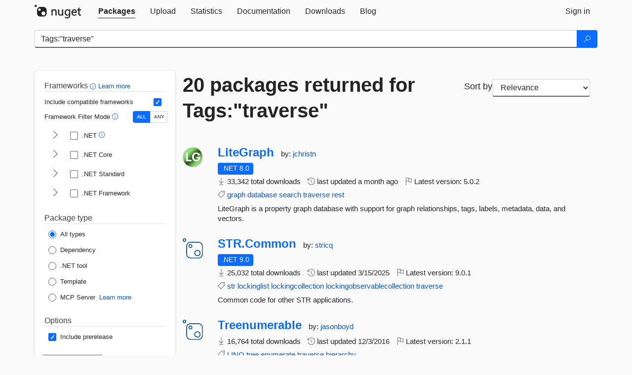

--- FILE ---
content_type: text/html; charset=utf-8
request_url: https://www-0.nuget.org/packages?q=Tags%3A%22traverse%22
body_size: 13881
content:
<!DOCTYPE html>
<html lang="en">
<head>
    <meta charset="utf-8" />
    <meta http-equiv="X-UA-Compatible" content="IE=edge">
    <meta name="viewport" content="width=device-width, initial-scale=1">
        <meta name="robots" content="noindex">

        <link rel="canonical" href="https://www.nuget.org/packages?q=Tags%3A%22traverse%22">

    
    

    <title>
        NuGet Gallery
        | Packages matching Tags:&quot;traverse&quot;
    </title>

    <link href="/favicon.ico" rel="shortcut icon" type="image/x-icon" />
        <link title="NuGet.org" type="application/opensearchdescription+xml" href="/opensearch.xml" rel="search">

    <link href="/Content/gallery/css/site.min.css?v=1na5Q3HPVSkugniYsNxjmE134E1C4dpzFOT5rmDYA-E1" rel="stylesheet"/>

    <link href="/Content/gallery/css/bootstrap.min.css" rel="stylesheet"/>


    <script nonce="PQSf+5PkYKzS6svxBt3R2u4++t97XYi+In9SAXcqzTE=">
        // Check the browser preferred color scheme
        const prefersDarkMode = window.matchMedia("(prefers-color-scheme: dark)").matches;
        const defaultTheme = prefersDarkMode ? "dark" : "light";
        const preferredTheme = localStorage.getItem("theme")

        // Check if the localStorage item is set, if not set it to the system theme
        if (!preferredTheme || !(preferredTheme === "dark" || preferredTheme === "light")) {
            localStorage.setItem("theme", "system");
        }

        if (preferredTheme === "light" || preferredTheme === "dark") {
            document.documentElement.setAttribute('data-theme', preferredTheme);
        }
        else {
            document.documentElement.setAttribute('data-theme', defaultTheme);
        }
    </script>

    <!-- HTML5 shim and Respond.js for IE8 support of HTML5 elements and media queries -->
    <!-- WARNING: Respond.js doesn't work if you view the page via file:// -->
    <!--[if lt IE 9]>
      <script src="https://oss.maxcdn.com/html5shiv/3.7.3/html5shiv.min.js"></script>
      <script src="https://oss.maxcdn.com/respond/1.4.2/respond.min.js"></script>
    <![endif]-->

    
    
    
    
                <script type="text/javascript">
                var appInsights = window.appInsights || function (config) {
                    function s(config) {
                        t[config] = function () {
                            var i = arguments;
                            t.queue.push(function () { t[config].apply(t, i) })
                        }
                    }

                    var t = { config: config }, r = document, f = window, e = "script", o = r.createElement(e), i, u;
                    for (o.src = config.url || "//js.monitor.azure.com/scripts/a/ai.0.js", r.getElementsByTagName(e)[0].parentNode.appendChild(o), t.cookie = r.cookie, t.queue = [], i = ["Event", "Exception", "Metric", "PageView", "Trace"]; i.length;) s("track" + i.pop());
                    return config.disableExceptionTracking || (i = "onerror", s("_" + i), u = f[i], f[i] = function (config, r, f, e, o) {
                        var s = u && u(config, r, f, e, o);
                        return s !== !0 && t["_" + i](config, r, f, e, o), s
                    }), t
                }({
                    instrumentationKey: 'df3a36b9-dfba-401c-82ab-35690083be3e',
                    samplingPercentage: 100
                });

                window.appInsights = appInsights;
                appInsights.trackPageView();
            </script>

</head>
<body >
    

<div id="cookie-banner"></div>




<nav class="navbar navbar-inverse" role="navigation">
    <div class="container">
        <div class="row">
            <div class="col-sm-12 text-center">
                <a href="#" id="skipToContent" class="showOnFocus" title="Skip To Content">Skip To Content</a>
            </div>
        </div>
        <div class="row">
            <div class="col-sm-12">
                <div class="navbar-header">
                    <button type="button" class="navbar-toggle collapsed" data-toggle="collapse" data-target="#navbar" aria-expanded="false" aria-controls="navbar">
                        <span class="sr-only">Toggle navigation</span>
                        <span class="icon-bar"></span>
                        <span class="icon-bar"></span>
                        <span class="icon-bar"></span>
                    </button>
                    <a href="/" class="home-link">
                        <div class="navbar-logo nuget-logo-image" alt="NuGet home" role="img" aria-label="NuGet Home"     onerror="this.src='https://nuget.org/Content/gallery/img/logo-header-94x29.png'; this.onerror = null;"
></div>
                    </a>
                </div>
                <div id="navbar" class="navbar-collapse collapse">
                    <ul class="nav navbar-nav" role="tablist">
                            <li class="active" role="presentation">
        <a role="tab" name="Packages" aria-selected="true" href="/packages" class="link-to-add-local-search-filters">
            <span>Packages</span>
        </a>
    </li>

                            <li class="" role="presentation">
        <a role="tab" name="Upload" aria-selected="false" href="/packages/manage/upload">
            <span>Upload</span>
        </a>
    </li>

    <li class="" role="presentation">
        <a role="tab" name="Statistics" aria-selected="false" href="/stats">
            <span>Statistics</span>
        </a>
    </li>
                                                    <li class="" role="presentation">
        <a role="tab" name="Documentation" aria-selected="false" href="https://docs.microsoft.com/nuget/">
            <span>Documentation</span>
        </a>
    </li>

                            <li class="" role="presentation">
        <a role="tab" name="Downloads" aria-selected="false" href="/downloads">
            <span>Downloads</span>
        </a>
    </li>

                            <li class="" role="presentation">
        <a role="tab" name="Blog" aria-selected="false" href="https://blog.nuget.org/">
            <span>Blog</span>
        </a>
    </li>

                    </ul>
                        <ul class="nav navbar-nav navbar-right" role="tablist">
    <li class="" role="presentation">
        <a role="tab" name="Sign in" aria-selected="false" href="/users/account/LogOn?returnUrl=%2Fpackages%3Fq%3DTags%253A%2522traverse%2522" title="Sign in to an existing NuGet.org account">
            <span>Sign in</span>
        </a>
    </li>
                        </ul>
                </div>
            </div>
        </div>
    </div>

</nav>






    <div id="skippedToContent">
    






<form name="search" id="search-form" method="get" class="clearfix advanced-search-panel">
    <div id="search-bar-list-packages" class="navbar navbar-inverse">
        <div class="container search-container" aria-label="Package search bar">
            <div class="row">
                <div class="col-sm-12">
                    <div class="input-group">
    <input name="q" type="text" class="form-control input-brand" id="search" aria-label="Enter packages to search"
           placeholder="Search for packages..." autocomplete="off"
           value="Tags:&quot;traverse&quot;"
            />
    <span class="input-group-btn">
        <button class="btn btn-brand btn-search" type="submit"
                title="Search for packages" aria-label="Search">
            <span class="ms-Icon ms-Icon--Search" aria-hidden="true"></span>
        </button>
    </span>
</div>
                    <div id="autocomplete-results-container" class="text-left" tabindex="0"></div>

<script type="text/html" id="autocomplete-results-row">
    <!-- ko if: $data -->
    <!-- ko if: $data.PackageRegistration -->
    <div class="col-sm-4 autocomplete-row-id autocomplete-row-data">
        <span data-bind="attr: { id: 'autocomplete-result-id-' + $data.PackageRegistration.Id, title: $data.PackageRegistration.Id }, text: $data.PackageRegistration.Id"></span>
    </div>
    <div class="col-sm-4 autocomplete-row-downloadcount text-right autocomplete-row-data">
        <span data-bind="text: $data.DownloadCount + ' downloads'"></span>
    </div>
    <div class="col-sm-4 autocomplete-row-owners text-left autocomplete-row-data">
        <span data-bind="text: $data.OwnersString + ' '"></span>
    </div>
    <!-- /ko -->
    <!-- ko ifnot: $data.PackageRegistration -->
    <div class="col-sm-12 autocomplete-row-id autocomplete-row-data">
        <span data-bind="attr: { id: 'autocomplete-result-id-' + $data, title: $data  }, text: $data"></span>
    </div>
    <!-- /ko -->
    <!-- /ko -->
</script>

<script type="text/html" id="autocomplete-results-template">
    <!-- ko if: $data.data.length > 0 -->
    <div data-bind="foreach: $data.data" id="autocomplete-results-list">
        <a data-bind="attr: { id: 'autocomplete-result-row-' + $data, href: '/packages/' + $data, title: $data }" tabindex="-1">
            <div data-bind="attr:{ id: 'autocomplete-container-' + $data }" class="autocomplete-results-row">
            </div>
        </a>
    </div>
    <!-- /ko -->
</script>

                </div>
            </div>
        </div>
    </div>
    <section role="main" class="container main-container page-list-packages">
        <div class="row clearfix no-margin">
            <div class="col-md-3 no-padding" id="filters-column">
                    <div class="toggle-advanced-search-panel">
                        <span>Advanced search filters</span>
                        <button class="advanced-search-toggle-button btn-brand-transparent" aria-label="Toggles search filters on narrow screens" aria-expanded="false" aria-controls="advancedSearchToggleButton" tabindex="0" id="advancedSearchToggleButton" type="button">
                            <i class="ms-Icon ms-Icon--ChevronDown" id="advancedSearchToggleChevron"></i>
                        </button>
                    </div>
                    <div class="row clearfix advanced-search-panel" id="advancedSearchPanel">
                        <input type="text" hidden id="frameworks" name="frameworks">
                        <input type="text" hidden id="tfms" name="tfms">
                            <div>
                                <fieldset id="frameworkfilters">
                                    <legend>
                                        Frameworks
                                        <a class="tooltip-target" href="javascript:void(0)" role="button" aria-labelledby="frameworksfiltersid">
                                            <i class="framework-filter-info-icon ms-Icon ms-Icon--Info"></i>
                                            <span class="tooltip-block" role="tooltip" id="frameworksfiltersid">
                                                <span class="tooltip-wrapper tooltip-with-icon popover right">
                                                    <span class="arrow"></span>
                                                    <span class="popover-content">
                                                        Filters packages based on the target frameworks they are compatible with.
                                                    </span>
                                                </span>
                                            </span>
                                        </a>
                                        <a href="https://learn.microsoft.com/nuget/consume-packages/finding-and-choosing-packages#advanced-filtering-and-sorting" class="frameworkfilters-info"
                                           aria-label="Learn more about advanced filtering and sorting">
                                            Learn more
                                        </a>
                                    </legend>
                                        <div class="computed-frameworks-option">
                                            <p>
                                                Include compatible frameworks
                                            </p>
                                            <label for="computed-frameworks-checkbox" class="brand-checkbox" aria-label="Include computed compatible frameworks when filtering for packages.">
                                                <input type="checkbox" id="computed-frameworks-checkbox" checked="checked">
                                            </label>
                                            <input type="hidden" id="includeComputedFrameworks" name="includeComputedFrameworks" value="true">
                                        </div>
                                        <div class="framework-filter-mode-option">
                                            <p>
                                                Framework Filter Mode
                                                <a class="tooltip-target" href="javascript:void(0)" role="button" aria-labelledby="frameworkfiltermodeid">
                                                    <i class="frameworkfiltermode-info ms-Icon ms-Icon--Info"></i>
                                                    <span class="tooltip-block" role="tooltip" id="frameworkfiltermodeid">
                                                        <span class="tooltip-wrapper tooltip-with-icon popover right">
                                                            <span class="arrow"></span>
                                                            <span class="popover-content">
                                                                Decides whether to show packages matching ALL of the selected Target Frameworks (TFMs), or ANY of them.
                                                            </span>
                                                        </span>
                                                    </span>
                                                </a>
                                            </p>
                                            <div class="toggle-switch-control">
                                                <input type="radio" id="all-selector" name="frameworkFilterMode" value="all" tabindex="0" checked />
                                                <label for="all-selector" aria-label="Show packages matching ALL of the selected Frameworks and TFMs.">ALL</label>
                                                <input type="radio" id="any-selector" name="frameworkFilterMode" value="any" tabindex="0"  />
                                                <label for="any-selector" aria-label="Show packages matching ANY of the selected Frameworks or TFMs.">ANY</label>
                                            </div>
                                        </div>
                                        <div class="frameworkGroup">
        <div class="frameworkGroupRow">
            <button type="button" class="btn-brand-transparent collapsible" tab="net" tabindex="0"
                    aria-label="shows and hides TFM filters for .NET" aria-expanded="false" aria-controls="nettab">
                <i class="ms-Icon ms-Icon--ChevronRight" id="netbutton"></i>
            </button>
            <label class="brand-checkbox">
                <input type="checkbox" id="net" class="framework">
                <span>.NET
                    <a class="tooltip-target" href="javascript:void(0)" role="button" aria-labelledby="dotnetframework-tooltip" style="vertical-align: middle">
                        <i class="ms-Icon ms-Icon--Info"></i>
                        <span class="tooltip-block" role="tooltip" id="dotnetframework-tooltip">
                            <span class="tooltip-wrapper tooltip-with-icon popover right">
                                <span class="arrow"></span>
                                <span class="popover-content">
                                    Selecting .NET will show you packages compatible with any of the individual frameworks within the .NET generation.
                                </span>
                            </span>
                        </span>
                    </a>
                </span>
            </label>
        </div>
        <div class="tfmTab" id="nettab">
            <ul>
                    <li>
                        <label class="brand-checkbox">
                            <input type="checkbox" id="net10.0" class="tfm" parent="net">
                            <span>net10.0</span>
                        </label>
                    </li>
                    <li>
                        <label class="brand-checkbox">
                            <input type="checkbox" id="net9.0" class="tfm" parent="net">
                            <span>net9.0</span>
                        </label>
                    </li>
                    <li>
                        <label class="brand-checkbox">
                            <input type="checkbox" id="net8.0" class="tfm" parent="net">
                            <span>net8.0</span>
                        </label>
                    </li>
                    <li>
                        <label class="brand-checkbox">
                            <input type="checkbox" id="net7.0" class="tfm" parent="net">
                            <span>net7.0</span>
                        </label>
                    </li>
                    <li>
                        <label class="brand-checkbox">
                            <input type="checkbox" id="net6.0" class="tfm" parent="net">
                            <span>net6.0</span>
                        </label>
                    </li>
                    <li>
                        <label class="brand-checkbox">
                            <input type="checkbox" id="net5.0" class="tfm" parent="net">
                            <span>net5.0</span>
                        </label>
                    </li>
            </ul>
        </div>
    </div>
    <div class="frameworkGroup">
        <div class="frameworkGroupRow">
            <button type="button" class="btn-brand-transparent collapsible" tab="netcoreapp" tabindex="0"
                    aria-label="shows and hides TFM filters for .NET Core" aria-expanded="false" aria-controls="netcoreapptab">
                <i class="ms-Icon ms-Icon--ChevronRight" id="netcoreappbutton"></i>
            </button>
            <label class="brand-checkbox">
                <input type="checkbox" id="netcoreapp" class="framework">
                <span>.NET Core
                </span>
            </label>
        </div>
        <div class="tfmTab" id="netcoreapptab">
            <ul>
                    <li>
                        <label class="brand-checkbox">
                            <input type="checkbox" id="netcoreapp3.1" class="tfm" parent="netcoreapp">
                            <span>netcoreapp3.1</span>
                        </label>
                    </li>
                    <li>
                        <label class="brand-checkbox">
                            <input type="checkbox" id="netcoreapp3.0" class="tfm" parent="netcoreapp">
                            <span>netcoreapp3.0</span>
                        </label>
                    </li>
                    <li>
                        <label class="brand-checkbox">
                            <input type="checkbox" id="netcoreapp2.2" class="tfm" parent="netcoreapp">
                            <span>netcoreapp2.2</span>
                        </label>
                    </li>
                    <li>
                        <label class="brand-checkbox">
                            <input type="checkbox" id="netcoreapp2.1" class="tfm" parent="netcoreapp">
                            <span>netcoreapp2.1</span>
                        </label>
                    </li>
                    <li>
                        <label class="brand-checkbox">
                            <input type="checkbox" id="netcoreapp2.0" class="tfm" parent="netcoreapp">
                            <span>netcoreapp2.0</span>
                        </label>
                    </li>
                    <li>
                        <label class="brand-checkbox">
                            <input type="checkbox" id="netcoreapp1.1" class="tfm" parent="netcoreapp">
                            <span>netcoreapp1.1</span>
                        </label>
                    </li>
                    <li>
                        <label class="brand-checkbox">
                            <input type="checkbox" id="netcoreapp1.0" class="tfm" parent="netcoreapp">
                            <span>netcoreapp1.0</span>
                        </label>
                    </li>
            </ul>
        </div>
    </div>
    <div class="frameworkGroup">
        <div class="frameworkGroupRow">
            <button type="button" class="btn-brand-transparent collapsible" tab="netstandard" tabindex="0"
                    aria-label="shows and hides TFM filters for .NET Standard" aria-expanded="false" aria-controls="netstandardtab">
                <i class="ms-Icon ms-Icon--ChevronRight" id="netstandardbutton"></i>
            </button>
            <label class="brand-checkbox">
                <input type="checkbox" id="netstandard" class="framework">
                <span>.NET Standard
                </span>
            </label>
        </div>
        <div class="tfmTab" id="netstandardtab">
            <ul>
                    <li>
                        <label class="brand-checkbox">
                            <input type="checkbox" id="netstandard2.1" class="tfm" parent="netstandard">
                            <span>netstandard2.1</span>
                        </label>
                    </li>
                    <li>
                        <label class="brand-checkbox">
                            <input type="checkbox" id="netstandard2.0" class="tfm" parent="netstandard">
                            <span>netstandard2.0</span>
                        </label>
                    </li>
                    <li>
                        <label class="brand-checkbox">
                            <input type="checkbox" id="netstandard1.6" class="tfm" parent="netstandard">
                            <span>netstandard1.6</span>
                        </label>
                    </li>
                    <li>
                        <label class="brand-checkbox">
                            <input type="checkbox" id="netstandard1.5" class="tfm" parent="netstandard">
                            <span>netstandard1.5</span>
                        </label>
                    </li>
                    <li>
                        <label class="brand-checkbox">
                            <input type="checkbox" id="netstandard1.4" class="tfm" parent="netstandard">
                            <span>netstandard1.4</span>
                        </label>
                    </li>
                    <li>
                        <label class="brand-checkbox">
                            <input type="checkbox" id="netstandard1.3" class="tfm" parent="netstandard">
                            <span>netstandard1.3</span>
                        </label>
                    </li>
                    <li>
                        <label class="brand-checkbox">
                            <input type="checkbox" id="netstandard1.2" class="tfm" parent="netstandard">
                            <span>netstandard1.2</span>
                        </label>
                    </li>
                    <li>
                        <label class="brand-checkbox">
                            <input type="checkbox" id="netstandard1.1" class="tfm" parent="netstandard">
                            <span>netstandard1.1</span>
                        </label>
                    </li>
                    <li>
                        <label class="brand-checkbox">
                            <input type="checkbox" id="netstandard1.0" class="tfm" parent="netstandard">
                            <span>netstandard1.0</span>
                        </label>
                    </li>
            </ul>
        </div>
    </div>
    <div class="frameworkGroup">
        <div class="frameworkGroupRow">
            <button type="button" class="btn-brand-transparent collapsible" tab="netframework" tabindex="0"
                    aria-label="shows and hides TFM filters for .NET Framework" aria-expanded="false" aria-controls="netframeworktab">
                <i class="ms-Icon ms-Icon--ChevronRight" id="netframeworkbutton"></i>
            </button>
            <label class="brand-checkbox">
                <input type="checkbox" id="netframework" class="framework">
                <span>.NET Framework
                </span>
            </label>
        </div>
        <div class="tfmTab" id="netframeworktab">
            <ul>
                    <li>
                        <label class="brand-checkbox">
                            <input type="checkbox" id="net481" class="tfm" parent="netframework">
                            <span>net481</span>
                        </label>
                    </li>
                    <li>
                        <label class="brand-checkbox">
                            <input type="checkbox" id="net48" class="tfm" parent="netframework">
                            <span>net48</span>
                        </label>
                    </li>
                    <li>
                        <label class="brand-checkbox">
                            <input type="checkbox" id="net472" class="tfm" parent="netframework">
                            <span>net472</span>
                        </label>
                    </li>
                    <li>
                        <label class="brand-checkbox">
                            <input type="checkbox" id="net471" class="tfm" parent="netframework">
                            <span>net471</span>
                        </label>
                    </li>
                    <li>
                        <label class="brand-checkbox">
                            <input type="checkbox" id="net47" class="tfm" parent="netframework">
                            <span>net47</span>
                        </label>
                    </li>
                    <li>
                        <label class="brand-checkbox">
                            <input type="checkbox" id="net462" class="tfm" parent="netframework">
                            <span>net462</span>
                        </label>
                    </li>
                    <li>
                        <label class="brand-checkbox">
                            <input type="checkbox" id="net461" class="tfm" parent="netframework">
                            <span>net461</span>
                        </label>
                    </li>
                    <li>
                        <label class="brand-checkbox">
                            <input type="checkbox" id="net46" class="tfm" parent="netframework">
                            <span>net46</span>
                        </label>
                    </li>
                    <li>
                        <label class="brand-checkbox">
                            <input type="checkbox" id="net452" class="tfm" parent="netframework">
                            <span>net452</span>
                        </label>
                    </li>
                    <li>
                        <label class="brand-checkbox">
                            <input type="checkbox" id="net451" class="tfm" parent="netframework">
                            <span>net451</span>
                        </label>
                    </li>
                    <li>
                        <label class="brand-checkbox">
                            <input type="checkbox" id="net45" class="tfm" parent="netframework">
                            <span>net45</span>
                        </label>
                    </li>
                    <li>
                        <label class="brand-checkbox">
                            <input type="checkbox" id="net40" class="tfm" parent="netframework">
                            <span>net40</span>
                        </label>
                    </li>
                    <li>
                        <label class="brand-checkbox">
                            <input type="checkbox" id="net35" class="tfm" parent="netframework">
                            <span>net35</span>
                        </label>
                    </li>
                    <li>
                        <label class="brand-checkbox">
                            <input type="checkbox" id="net30" class="tfm" parent="netframework">
                            <span>net30</span>
                        </label>
                    </li>
                    <li>
                        <label class="brand-checkbox">
                            <input type="checkbox" id="net20" class="tfm" parent="netframework">
                            <span>net20</span>
                        </label>
                    </li>
            </ul>
        </div>
    </div>
                                </fieldset>
                            </div>
                                                <div>
                            <fieldset id="packagetype">
                                <legend>Package type</legend>
    <div style="display: flex;">
        <label aria-label="Package Type: All types" class="brand-radio">
            <input type="radio" name="packagetype" checked value="">
            <span>All types</span>
        </label>
    </div>
    <div style="display: flex;">
        <label aria-label="Package Type: Dependency" class="brand-radio">
            <input type="radio" name="packagetype"  value="dependency">
            <span>Dependency</span>
        </label>
    </div>
    <div style="display: flex;">
        <label aria-label="Package Type: .NET tool" class="brand-radio">
            <input type="radio" name="packagetype"  value="dotnettool">
            <span>.NET tool</span>
        </label>
    </div>
    <div style="display: flex;">
        <label aria-label="Package Type: Template" class="brand-radio">
            <input type="radio" name="packagetype"  value="template">
            <span>Template</span>
        </label>
    </div>
    <div style="display: flex;">
        <label aria-label="Package Type: MCP Server" class="brand-radio">
            <input type="radio" name="packagetype"  value="mcpserver">
            <span>MCP Server</span>
        </label>
            <a href="https://aka.ms/nuget/mcp/concepts" class="mcp-learn-more"
               aria-label="Learn more about NuGet MCP server packages">
                Learn more
            </a>
    </div>
                            </fieldset>
                        </div>
                        <div>
                            <fieldset>
                                <legend>Options</legend>
                                <div class="prerel-option">
                                    <label class="brand-checkbox" aria-label="Options: Include prerelease">
                                        <input id="prerel-checkbox" type="checkbox" checked="checked">
                                        <span>
                                            Include prerelease
                                        </span>
                                    </label>
                                </div>
                            </fieldset>
                        </div>
                        <div class="row clearfix no-margin">
                            <div class="col-xs-6 col-sm-6 col-md-6 col-lg-6 apply-btn">
                                <input class="btn btn-brand form-control" type="submit" value="Apply">
                            </div>
                            <div class="col-xs-6 col-sm-6 col-md-6 col-lg-6 reset-btn">
                                <input class="btn form-control btn-brand-transparent" type="button" value="Reset" id="reset-advanced-search">
                            </div>
                        </div>
                        <input type="hidden" id="prerel" name="prerel" value="true">
                    </div>
            </div>
            <div class="col-md-9" id="results-column">
                <div class="row">
                    <div class="col-md-8">
                        <h1 tabindex="0">
                                    20 packages
                                returned for Tags:&quot;traverse&quot;
                        </h1>
                    </div>
                        <div class="sortby col-md-4">
                            <label for="sortby" class="">Sort by</label>
                            <select name="sortby" id="sortby" form="search-form" aria-label="sort package search results by" class="form-control select-brand">
                                <option value="relevance" aria-label="Sort By: Relevance" selected>Relevance</option>
                                <option value="totalDownloads-desc" aria-label="Sort By: Downloads" >Downloads</option>
                                <option value="created-desc" aria-label="Sort By: Recently updated" >Recently updated</option>
                            </select>
                        </div>
                </div>


                <ul class="list-packages">



<li class="package">

    <div class="row">
        <div class="col-sm-1 hidden-xs hidden-sm col-package-icon">
            <img class="package-icon img-responsive" aria-hidden="true" alt=""
                 src="https://api.nuget.org/v3-flatcontainer/litegraph/5.0.2/icon"     onerror="this.className='package-icon img-responsive package-default-icon'; this.onerror = null;"
/>
        </div>
        <div class="col-sm-11">
            <div class="package-header">
                <h2 class="package-title">
                    <a class="package-title"
                        href="/packages/LiteGraph"
                                                    data-track="search-selection" data-track-value="0" data-click-source="PackageId"
                            data-package-id="LiteGraph" data-package-version="5.0.2" data-use-version="False"
>
                            LiteGraph
                    </a>
                </h2>




                    <span class="package-by">
                        by:
                            <a href="/profiles/jchristn" title="View jchristn's profile"
                                                                    data-track="search-selection" data-track-value="0" data-click-source="Owner"
                                    data-package-id="LiteGraph" data-package-version="5.0.2" data-use-version="False"
                                    data-owner="jchristn"
>
                                    jchristn
                            </a>
                    </span>
            </div>

            <ul class="package-list">
                <li class="package-tfm-badges">
                    




<div class="framework framework-badges">
    <a href=/packages/LiteGraph/5.0.2#supportedframeworks-body-tab
         data-track="search-selection" data-track-value="0" data-click-source="FrameworkBadge"
         data-package-id="LiteGraph" data-package-version="5.0.2"
         data-badge-framework="net8.0" data-badge-is-computed="False"
         class="tooltip-target"
>
        <span class=framework-badge-asset>
            .NET 8.0
        </span>
        <span class="tooltip-block">
            <span class="tooltip-wrapper popover right" role="tooltip">
                <span class="arrow"></span>
                <span class="popover-content">
                    This package targets .NET 8.0. The package is compatible with this framework or higher.
                </span>
            </span>
        </span>
    </a>
            </div>
                </li>
                <li>
                    <span class="icon-text">
                        <i class="ms-Icon ms-Icon--Download" aria-hidden="true"></i>
                        33,342 total downloads
                    </span>
                </li>
                <li>
                    <span class="icon-text">
                        <i class="ms-Icon ms-Icon--History" aria-hidden="true"></i>
                        last updated <span data-datetime="2025-12-05T06:15:36.0170000+00:00">12/5/2025</span>
                    </span>
                </li>
                <li>
                    <span class="icon-text">
                        <i class="ms-Icon ms-Icon--Flag" aria-hidden="true"></i>
                        Latest version: <span class="text-nowrap">5.0.2 </span>
                    </span>
                </li>
                    <li class="package-tags">
                        <span class="icon-text">
                            <i class="ms-Icon ms-Icon--Tag" aria-hidden="true"></i>

                                <a href="/packages?q=Tags%3A%22graph%22" title="Search for graph">graph</a>
                                <a href="/packages?q=Tags%3A%22database%22" title="Search for database">database</a>
                                <a href="/packages?q=Tags%3A%22search%22" title="Search for search">search</a>
                                <a href="/packages?q=Tags%3A%22traverse%22" title="Search for traverse">traverse</a>
                                <a href="/packages?q=Tags%3A%22rest%22" title="Search for rest">rest</a>
                                                    </span>
                    </li>
            </ul>

            <div class="package-details">
                LiteGraph is a property graph database with support for graph relationships, tags, labels, metadata, data, and vectors.
            </div>
        </div>
    </div>
</li>


<li class="package">

    <div class="row">
        <div class="col-sm-1 hidden-xs hidden-sm col-package-icon">
            <img class="package-icon img-responsive package-default-icon" aria-hidden="true" alt=""     onerror="this.className='package-icon img-responsive package-default-icon'; this.onerror = null;"
/>
        </div>
        <div class="col-sm-11">
            <div class="package-header">
                <h2 class="package-title">
                    <a class="package-title"
                        href="/packages/STR.Common"
                                                    data-track="search-selection" data-track-value="1" data-click-source="PackageId"
                            data-package-id="STR.Common" data-package-version="9.0.1" data-use-version="False"
>
                            STR.<wbr>Common
                    </a>
                </h2>




                    <span class="package-by">
                        by:
                            <a href="/profiles/stricq" title="View stricq's profile"
                                                                    data-track="search-selection" data-track-value="1" data-click-source="Owner"
                                    data-package-id="STR.Common" data-package-version="9.0.1" data-use-version="False"
                                    data-owner="stricq"
>
                                    stricq
                            </a>
                    </span>
            </div>

            <ul class="package-list">
                <li class="package-tfm-badges">
                    




<div class="framework framework-badges">
    <a href=/packages/STR.Common/9.0.1#supportedframeworks-body-tab
         data-track="search-selection" data-track-value="1" data-click-source="FrameworkBadge"
         data-package-id="STR.Common" data-package-version="9.0.1+61e9c9d"
         data-badge-framework="net9.0" data-badge-is-computed="False"
         class="tooltip-target"
>
        <span class=framework-badge-asset>
            .NET 9.0
        </span>
        <span class="tooltip-block">
            <span class="tooltip-wrapper popover right" role="tooltip">
                <span class="arrow"></span>
                <span class="popover-content">
                    This package targets .NET 9.0. The package is compatible with this framework or higher.
                </span>
            </span>
        </span>
    </a>
            </div>
                </li>
                <li>
                    <span class="icon-text">
                        <i class="ms-Icon ms-Icon--Download" aria-hidden="true"></i>
                        25,032 total downloads
                    </span>
                </li>
                <li>
                    <span class="icon-text">
                        <i class="ms-Icon ms-Icon--History" aria-hidden="true"></i>
                        last updated <span data-datetime="2025-03-15T00:33:23.4900000+00:00">3/15/2025</span>
                    </span>
                </li>
                <li>
                    <span class="icon-text">
                        <i class="ms-Icon ms-Icon--Flag" aria-hidden="true"></i>
                        Latest version: <span class="text-nowrap">9.0.1 </span>
                    </span>
                </li>
                    <li class="package-tags">
                        <span class="icon-text">
                            <i class="ms-Icon ms-Icon--Tag" aria-hidden="true"></i>

                                <a href="/packages?q=Tags%3A%22str%22" title="Search for str">str</a>
                                <a href="/packages?q=Tags%3A%22lockinglist%22" title="Search for lockinglist">lockinglist</a>
                                <a href="/packages?q=Tags%3A%22lockingcollection%22" title="Search for lockingcollection">lockingcollection</a>
                                <a href="/packages?q=Tags%3A%22lockingobservablecollection%22" title="Search for lockingobservablecollection">lockingobservablecollection</a>
                                <a href="/packages?q=Tags%3A%22traverse%22" title="Search for traverse">traverse</a>
                                                    </span>
                    </li>
            </ul>

            <div class="package-details">
                Common code for other STR applications.
            </div>
        </div>
    </div>
</li>


<li class="package">

    <div class="row">
        <div class="col-sm-1 hidden-xs hidden-sm col-package-icon">
            <img class="package-icon img-responsive package-default-icon" aria-hidden="true" alt=""     onerror="this.className='package-icon img-responsive package-default-icon'; this.onerror = null;"
/>
        </div>
        <div class="col-sm-11">
            <div class="package-header">
                <h2 class="package-title">
                    <a class="package-title"
                        href="/packages/Treenumerable"
                                                    data-track="search-selection" data-track-value="2" data-click-source="PackageId"
                            data-package-id="Treenumerable" data-package-version="2.1.1" data-use-version="False"
>
                            Treenumerable
                    </a>
                </h2>




                    <span class="package-by">
                        by:
                            <a href="/profiles/jasonboyd" title="View jasonboyd's profile"
                                                                    data-track="search-selection" data-track-value="2" data-click-source="Owner"
                                    data-package-id="Treenumerable" data-package-version="2.1.1" data-use-version="False"
                                    data-owner="jasonboyd"
>
                                    jasonboyd
                            </a>
                    </span>
            </div>

            <ul class="package-list">
                <li class="package-tfm-badges">
                    




<div class="framework framework-badges">
            </div>
                </li>
                <li>
                    <span class="icon-text">
                        <i class="ms-Icon ms-Icon--Download" aria-hidden="true"></i>
                        16,764 total downloads
                    </span>
                </li>
                <li>
                    <span class="icon-text">
                        <i class="ms-Icon ms-Icon--History" aria-hidden="true"></i>
                        last updated <span data-datetime="2016-12-03T17:37:46.7200000+00:00">12/3/2016</span>
                    </span>
                </li>
                <li>
                    <span class="icon-text">
                        <i class="ms-Icon ms-Icon--Flag" aria-hidden="true"></i>
                        Latest version: <span class="text-nowrap">2.1.1 </span>
                    </span>
                </li>
                    <li class="package-tags">
                        <span class="icon-text">
                            <i class="ms-Icon ms-Icon--Tag" aria-hidden="true"></i>

                                <a href="/packages?q=Tags%3A%22LINQ%22" title="Search for LINQ">LINQ</a>
                                <a href="/packages?q=Tags%3A%22tree%22" title="Search for tree">tree</a>
                                <a href="/packages?q=Tags%3A%22enumerate%22" title="Search for enumerate">enumerate</a>
                                <a href="/packages?q=Tags%3A%22traverse%22" title="Search for traverse">traverse</a>
                                <a href="/packages?q=Tags%3A%22hierarchy%22" title="Search for hierarchy">hierarchy</a>
                                                    </span>
                    </li>
            </ul>

            <div class="package-details">
                Treenumerable is a general purpose library for enumerating, traversing and querying just about any tree.
            </div>
        </div>
    </div>
</li>


<li class="package">

    <div class="row">
        <div class="col-sm-1 hidden-xs hidden-sm col-package-icon">
            <img class="package-icon img-responsive" aria-hidden="true" alt=""
                 src="https://api.nuget.org/v3-flatcontainer/adjunct-system.linq.traverse/2.0.0/icon"     onerror="this.className='package-icon img-responsive package-default-icon'; this.onerror = null;"
/>
        </div>
        <div class="col-sm-11">
            <div class="package-header">
                <h2 class="package-title">
                    <a class="package-title"
                        href="/packages/adjunct-System.Linq.Traverse"
                                                    data-track="search-selection" data-track-value="3" data-click-source="PackageId"
                            data-package-id="adjunct-System.Linq.Traverse" data-package-version="2.0.0" data-use-version="False"
>
                            adjunct-<wbr>System.<wbr>Linq.<wbr>Traverse
                    </a>
                </h2>




                    <span class="package-by">
                        by:
                            <a href="/profiles/eddiegarmon" title="View eddiegarmon's profile"
                                                                    data-track="search-selection" data-track-value="3" data-click-source="Owner"
                                    data-package-id="adjunct-System.Linq.Traverse" data-package-version="2.0.0" data-use-version="False"
                                    data-owner="eddiegarmon"
>
                                    eddiegarmon
                            </a>
                    </span>
            </div>

            <ul class="package-list">
                <li class="package-tfm-badges">
                    




<div class="framework framework-badges">
            </div>
                </li>
                <li>
                    <span class="icon-text">
                        <i class="ms-Icon ms-Icon--Download" aria-hidden="true"></i>
                        6,607 total downloads
                    </span>
                </li>
                <li>
                    <span class="icon-text">
                        <i class="ms-Icon ms-Icon--History" aria-hidden="true"></i>
                        last updated <span data-datetime="2011-11-30T19:10:44.8630000+00:00">11/30/2011</span>
                    </span>
                </li>
                <li>
                    <span class="icon-text">
                        <i class="ms-Icon ms-Icon--Flag" aria-hidden="true"></i>
                        Latest version: <span class="text-nowrap">2.0.0 </span>
                    </span>
                </li>
                    <li class="package-tags">
                        <span class="icon-text">
                            <i class="ms-Icon ms-Icon--Tag" aria-hidden="true"></i>

                                <a href="/packages?q=Tags%3A%22Adjunct%22" title="Search for Adjunct">Adjunct</a>
                                <a href="/packages?q=Tags%3A%22Linq%22" title="Search for Linq">Linq</a>
                                <a href="/packages?q=Tags%3A%22Tree%22" title="Search for Tree">Tree</a>
                                <a href="/packages?q=Tags%3A%22Traverse%22" title="Search for Traverse">Traverse</a>
                                                    </span>
                    </li>
            </ul>

            <div class="package-details">
                Tree Traverse for Linq
            </div>
        </div>
    </div>
</li>


<li class="package">

    <div class="row">
        <div class="col-sm-1 hidden-xs hidden-sm col-package-icon">
            <img class="package-icon img-responsive" aria-hidden="true" alt=""
                 src="https://api.nuget.org/v3-flatcontainer/adjunct-system.linq.traverse.tests/2.0.0/icon"     onerror="this.className='package-icon img-responsive package-default-icon'; this.onerror = null;"
/>
        </div>
        <div class="col-sm-11">
            <div class="package-header">
                <h2 class="package-title">
                    <a class="package-title"
                        href="/packages/adjunct-System.Linq.Traverse.Tests"
                                                    data-track="search-selection" data-track-value="4" data-click-source="PackageId"
                            data-package-id="adjunct-System.Linq.Traverse.Tests" data-package-version="2.0.0" data-use-version="False"
>
                            adjunct-<wbr>System.<wbr>Linq.<wbr>Traverse.<wbr>Tests
                    </a>
                </h2>




                    <span class="package-by">
                        by:
                            <a href="/profiles/eddiegarmon" title="View eddiegarmon's profile"
                                                                    data-track="search-selection" data-track-value="4" data-click-source="Owner"
                                    data-package-id="adjunct-System.Linq.Traverse.Tests" data-package-version="2.0.0" data-use-version="False"
                                    data-owner="eddiegarmon"
>
                                    eddiegarmon
                            </a>
                    </span>
            </div>

            <ul class="package-list">
                <li class="package-tfm-badges">
                    




<div class="framework framework-badges">
            </div>
                </li>
                <li>
                    <span class="icon-text">
                        <i class="ms-Icon ms-Icon--Download" aria-hidden="true"></i>
                        6,016 total downloads
                    </span>
                </li>
                <li>
                    <span class="icon-text">
                        <i class="ms-Icon ms-Icon--History" aria-hidden="true"></i>
                        last updated <span data-datetime="2011-12-01T02:25:01.1270000+00:00">12/1/2011</span>
                    </span>
                </li>
                <li>
                    <span class="icon-text">
                        <i class="ms-Icon ms-Icon--Flag" aria-hidden="true"></i>
                        Latest version: <span class="text-nowrap">2.0.0 </span>
                    </span>
                </li>
                    <li class="package-tags">
                        <span class="icon-text">
                            <i class="ms-Icon ms-Icon--Tag" aria-hidden="true"></i>

                                <a href="/packages?q=Tags%3A%22Adjunct-Tests%22" title="Search for Adjunct-Tests">Adjunct-Tests</a>
                                <a href="/packages?q=Tags%3A%22Linq%22" title="Search for Linq">Linq</a>
                                <a href="/packages?q=Tags%3A%22Tree%22" title="Search for Tree">Tree</a>
                                <a href="/packages?q=Tags%3A%22Traverse%22" title="Search for Traverse">Traverse</a>
                                                    </span>
                    </li>
            </ul>

            <div class="package-details">
                XUnit tests for adjunct-System.Linq.Traverse
            </div>
        </div>
    </div>
</li>


<li class="package">

    <div class="row">
        <div class="col-sm-1 hidden-xs hidden-sm col-package-icon">
            <img class="package-icon img-responsive package-default-icon" aria-hidden="true" alt=""     onerror="this.className='package-icon img-responsive package-default-icon'; this.onerror = null;"
/>
        </div>
        <div class="col-sm-11">
            <div class="package-header">
                <h2 class="package-title">
                    <a class="package-title"
                        href="/packages/Treenumerable.VisualTree.Silverlight"
                                                    data-track="search-selection" data-track-value="5" data-click-source="PackageId"
                            data-package-id="Treenumerable.VisualTree.Silverlight" data-package-version="2.1.0" data-use-version="False"
>
                            Treenumerable.<wbr>VisualTree.<wbr>Silverlight
                    </a>
                </h2>




                    <span class="package-by">
                        by:
                            <a href="/profiles/jasonboyd" title="View jasonboyd's profile"
                                                                    data-track="search-selection" data-track-value="5" data-click-source="Owner"
                                    data-package-id="Treenumerable.VisualTree.Silverlight" data-package-version="2.1.0" data-use-version="False"
                                    data-owner="jasonboyd"
>
                                    jasonboyd
                            </a>
                    </span>
            </div>

            <ul class="package-list">
                <li class="package-tfm-badges">
                    




<div class="framework framework-badges">
            </div>
                </li>
                <li>
                    <span class="icon-text">
                        <i class="ms-Icon ms-Icon--Download" aria-hidden="true"></i>
                        6,010 total downloads
                    </span>
                </li>
                <li>
                    <span class="icon-text">
                        <i class="ms-Icon ms-Icon--History" aria-hidden="true"></i>
                        last updated <span data-datetime="2015-11-13T15:55:16.4830000+00:00">11/13/2015</span>
                    </span>
                </li>
                <li>
                    <span class="icon-text">
                        <i class="ms-Icon ms-Icon--Flag" aria-hidden="true"></i>
                        Latest version: <span class="text-nowrap">2.1.0 </span>
                    </span>
                </li>
                    <li class="package-tags">
                        <span class="icon-text">
                            <i class="ms-Icon ms-Icon--Tag" aria-hidden="true"></i>

                                <a href="/packages?q=Tags%3A%22LINQ%22" title="Search for LINQ">LINQ</a>
                                <a href="/packages?q=Tags%3A%22tree%22" title="Search for tree">tree</a>
                                <a href="/packages?q=Tags%3A%22enumerate%22" title="Search for enumerate">enumerate</a>
                                <a href="/packages?q=Tags%3A%22traverse%22" title="Search for traverse">traverse</a>
                                <a href="/packages?q=Tags%3A%22hierarchy%22" title="Search for hierarchy">hierarchy</a>
                                <a href="/packages?q=Tags%3A%22Silverlight%22" title="Search for Silverlight">Silverlight</a>
                                                    </span>
                    </li>
            </ul>

            <div class="package-details">
                Treenumerable.VisualTree.Silverlight is a general purpose library for enumerating, traversing and querying Silverlight&#39;s visual tree.
            </div>
        </div>
    </div>
</li>


<li class="package">

    <div class="row">
        <div class="col-sm-1 hidden-xs hidden-sm col-package-icon">
            <img class="package-icon img-responsive package-default-icon" aria-hidden="true" alt=""     onerror="this.className='package-icon img-responsive package-default-icon'; this.onerror = null;"
/>
        </div>
        <div class="col-sm-11">
            <div class="package-header">
                <h2 class="package-title">
                    <a class="package-title"
                        href="/packages/Treenumerable.VisualTree.Wpf"
                                                    data-track="search-selection" data-track-value="6" data-click-source="PackageId"
                            data-package-id="Treenumerable.VisualTree.Wpf" data-package-version="2.1.0" data-use-version="False"
>
                            Treenumerable.<wbr>VisualTree.<wbr>Wpf
                    </a>
                </h2>




                    <span class="package-by">
                        by:
                            <a href="/profiles/jasonboyd" title="View jasonboyd's profile"
                                                                    data-track="search-selection" data-track-value="6" data-click-source="Owner"
                                    data-package-id="Treenumerable.VisualTree.Wpf" data-package-version="2.1.0" data-use-version="False"
                                    data-owner="jasonboyd"
>
                                    jasonboyd
                            </a>
                    </span>
            </div>

            <ul class="package-list">
                <li class="package-tfm-badges">
                    




<div class="framework framework-badges">
                <a href=/packages/Treenumerable.VisualTree.Wpf/2.1.0#supportedframeworks-body-tab
         data-track="search-selection" data-track-value="6" data-click-source="FrameworkBadge"
         data-package-id="Treenumerable.VisualTree.Wpf" data-package-version="2.1.0"
         data-badge-framework="net40-client" data-badge-is-computed="False"
         class="tooltip-target"
>
        <span class=framework-badge-asset>
            .NET Framework 4.0
        </span>
        <span class="tooltip-block">
            <span class="tooltip-wrapper popover right" role="tooltip">
                <span class="arrow"></span>
                <span class="popover-content">
                    This package targets .NET Framework 4.0. The package is compatible with this framework or higher.
                </span>
            </span>
        </span>
    </a>
</div>
                </li>
                <li>
                    <span class="icon-text">
                        <i class="ms-Icon ms-Icon--Download" aria-hidden="true"></i>
                        7,884 total downloads
                    </span>
                </li>
                <li>
                    <span class="icon-text">
                        <i class="ms-Icon ms-Icon--History" aria-hidden="true"></i>
                        last updated <span data-datetime="2015-11-13T15:55:38.9970000+00:00">11/13/2015</span>
                    </span>
                </li>
                <li>
                    <span class="icon-text">
                        <i class="ms-Icon ms-Icon--Flag" aria-hidden="true"></i>
                        Latest version: <span class="text-nowrap">2.1.0 </span>
                    </span>
                </li>
                    <li class="package-tags">
                        <span class="icon-text">
                            <i class="ms-Icon ms-Icon--Tag" aria-hidden="true"></i>

                                <a href="/packages?q=Tags%3A%22LINQ%22" title="Search for LINQ">LINQ</a>
                                <a href="/packages?q=Tags%3A%22tree%22" title="Search for tree">tree</a>
                                <a href="/packages?q=Tags%3A%22enumerate%22" title="Search for enumerate">enumerate</a>
                                <a href="/packages?q=Tags%3A%22traverse%22" title="Search for traverse">traverse</a>
                                <a href="/packages?q=Tags%3A%22hierarchy%22" title="Search for hierarchy">hierarchy</a>
                                <a href="/packages?q=Tags%3A%22WPF%22" title="Search for WPF">WPF</a>
                                                    </span>
                    </li>
            </ul>

            <div class="package-details">
                Treenumerable.VisualTree.WPF is a general purpose library for enumerating, traversing and querying WPF&#39;s visual tree.
            </div>
        </div>
    </div>
</li>


<li class="package">

    <div class="row">
        <div class="col-sm-1 hidden-xs hidden-sm col-package-icon">
            <img class="package-icon img-responsive package-default-icon" aria-hidden="true" alt=""     onerror="this.className='package-icon img-responsive package-default-icon'; this.onerror = null;"
/>
        </div>
        <div class="col-sm-11">
            <div class="package-header">
                <h2 class="package-title">
                    <a class="package-title"
                        href="/packages/MedallionCollections"
                                                    data-track="search-selection" data-track-value="7" data-click-source="PackageId"
                            data-package-id="MedallionCollections" data-package-version="1.1.0" data-use-version="False"
>
                            MedallionCollections
                    </a>
                </h2>




                    <span class="package-by">
                        by:
                            <a href="/profiles/chasemedallion" title="View chasemedallion's profile"
                                                                    data-track="search-selection" data-track-value="7" data-click-source="Owner"
                                    data-package-id="MedallionCollections" data-package-version="1.1.0" data-use-version="False"
                                    data-owner="chasemedallion"
>
                                    chasemedallion
                            </a>
                    </span>
            </div>

            <ul class="package-list">
                <li class="package-tfm-badges">
                    




<div class="framework framework-badges">
    <a href=/packages/MedallionCollections/1.1.0#supportedframeworks-body-tab
         data-track="search-selection" data-track-value="7" data-click-source="FrameworkBadge"
         data-package-id="MedallionCollections" data-package-version="1.1.0"
         data-badge-framework="net5.0" data-badge-is-computed="True"
         class="tooltip-target"
>
        <span class=framework-badge-computed>
            .NET 5.0
        </span>
        <span class="tooltip-block">
            <span class="tooltip-wrapper popover right" role="tooltip">
                <span class="arrow"></span>
                <span class="popover-content">
                    This package is compatible with .NET 5.0 or higher.
                </span>
            </span>
        </span>
    </a>
        <a href=/packages/MedallionCollections/1.1.0#supportedframeworks-body-tab
         data-track="search-selection" data-track-value="7" data-click-source="FrameworkBadge"
         data-package-id="MedallionCollections" data-package-version="1.1.0"
         data-badge-framework="netcoreapp1.0" data-badge-is-computed="True"
         class="tooltip-target"
>
        <span class=framework-badge-computed>
            .NET Core 1.0
        </span>
        <span class="tooltip-block">
            <span class="tooltip-wrapper popover right" role="tooltip">
                <span class="arrow"></span>
                <span class="popover-content">
                    This package is compatible with .NET Core 1.0 or higher.
                </span>
            </span>
        </span>
    </a>
        <a href=/packages/MedallionCollections/1.1.0#supportedframeworks-body-tab
         data-track="search-selection" data-track-value="7" data-click-source="FrameworkBadge"
         data-package-id="MedallionCollections" data-package-version="1.1.0"
         data-badge-framework="netstandard1.0" data-badge-is-computed="False"
         class="tooltip-target"
>
        <span class=framework-badge-asset>
            .NET Standard 1.0
        </span>
        <span class="tooltip-block">
            <span class="tooltip-wrapper popover right" role="tooltip">
                <span class="arrow"></span>
                <span class="popover-content">
                    This package targets .NET Standard 1.0. The package is compatible with this framework or higher.
                </span>
            </span>
        </span>
    </a>
        <a href=/packages/MedallionCollections/1.1.0#supportedframeworks-body-tab
         data-track="search-selection" data-track-value="7" data-click-source="FrameworkBadge"
         data-package-id="MedallionCollections" data-package-version="1.1.0"
         data-badge-framework="net45" data-badge-is-computed="False"
         class="tooltip-target"
>
        <span class=framework-badge-asset>
            .NET Framework 4.5
        </span>
        <span class="tooltip-block">
            <span class="tooltip-wrapper popover right" role="tooltip">
                <span class="arrow"></span>
                <span class="popover-content">
                    This package targets .NET Framework 4.5. The package is compatible with this framework or higher.
                </span>
            </span>
        </span>
    </a>
</div>
                </li>
                <li>
                    <span class="icon-text">
                        <i class="ms-Icon ms-Icon--Download" aria-hidden="true"></i>
                        8,086 total downloads
                    </span>
                </li>
                <li>
                    <span class="icon-text">
                        <i class="ms-Icon ms-Icon--History" aria-hidden="true"></i>
                        last updated <span data-datetime="2017-04-26T11:29:13.1670000+00:00">4/26/2017</span>
                    </span>
                </li>
                <li>
                    <span class="icon-text">
                        <i class="ms-Icon ms-Icon--Flag" aria-hidden="true"></i>
                        Latest version: <span class="text-nowrap">1.1.0 </span>
                    </span>
                </li>
                    <li class="package-tags">
                        <span class="icon-text">
                            <i class="ms-Icon ms-Icon--Tag" aria-hidden="true"></i>

                                <a href="/packages?q=Tags%3A%22collection%22" title="Search for collection">collection</a>
                                <a href="/packages?q=Tags%3A%22linq%22" title="Search for linq">linq</a>
                                <a href="/packages?q=Tags%3A%22enumerable%22" title="Search for enumerable">enumerable</a>
                                <a href="/packages?q=Tags%3A%22comparer%22" title="Search for comparer">comparer</a>
                                <a href="/packages?q=Tags%3A%22equalitycomparer%22" title="Search for equalitycomparer">equalitycomparer</a>
                                <a href="/packages?q=Tags%3A%22traverse%22" title="Search for traverse">traverse</a>
                                <a href="/packages?q=Tags%3A%22empty%22" title="Search for empty">empty</a>
                                <a href="/packages?q=Tags%3A%22utility%22" title="Search for utility">utility</a>
                                                    </span>
                    </li>
            </ul>

            <div class="package-details">
                A lightweight library containing common utilities for working with .NET collections and enumerables
            </div>
        </div>
    </div>
</li>


<li class="package">

    <div class="row">
        <div class="col-sm-1 hidden-xs hidden-sm col-package-icon">
            <img class="package-icon img-responsive" aria-hidden="true" alt=""
                 src="https://api.nuget.org/v3-flatcontainer/esyl.treeproblemframework/2.1.4/icon"     onerror="this.className='package-icon img-responsive package-default-icon'; this.onerror = null;"
/>
        </div>
        <div class="col-sm-11">
            <div class="package-header">
                <h2 class="package-title">
                    <a class="package-title"
                        href="/packages/ESYL.TreeProblemFramework"
                                                    data-track="search-selection" data-track-value="8" data-click-source="PackageId"
                            data-package-id="ESYL.TreeProblemFramework" data-package-version="2.1.4" data-use-version="False"
>
                            ESYL.<wbr>TreeProblemFramework
                    </a>
                </h2>




                    <span class="package-by">
                        by:
                            <a href="/profiles/EdgarYepez" title="View EdgarYepez's profile"
                                                                    data-track="search-selection" data-track-value="8" data-click-source="Owner"
                                    data-package-id="ESYL.TreeProblemFramework" data-package-version="2.1.4" data-use-version="False"
                                    data-owner="EdgarYepez"
>
                                    EdgarYepez
                            </a>
                    </span>
            </div>

            <ul class="package-list">
                <li class="package-tfm-badges">
                    




<div class="framework framework-badges">
    <a href=/packages/ESYL.TreeProblemFramework/2.1.4#supportedframeworks-body-tab
         data-track="search-selection" data-track-value="8" data-click-source="FrameworkBadge"
         data-package-id="ESYL.TreeProblemFramework" data-package-version="2.1.4"
         data-badge-framework="net5.0" data-badge-is-computed="True"
         class="tooltip-target"
>
        <span class=framework-badge-computed>
            .NET 5.0
        </span>
        <span class="tooltip-block">
            <span class="tooltip-wrapper popover right" role="tooltip">
                <span class="arrow"></span>
                <span class="popover-content">
                    This package is compatible with .NET 5.0 or higher.
                </span>
            </span>
        </span>
    </a>
        <a href=/packages/ESYL.TreeProblemFramework/2.1.4#supportedframeworks-body-tab
         data-track="search-selection" data-track-value="8" data-click-source="FrameworkBadge"
         data-package-id="ESYL.TreeProblemFramework" data-package-version="2.1.4"
         data-badge-framework="netcoreapp3.1" data-badge-is-computed="False"
         class="tooltip-target"
>
        <span class=framework-badge-asset>
            .NET Core 3.1
        </span>
        <span class="tooltip-block">
            <span class="tooltip-wrapper popover right" role="tooltip">
                <span class="arrow"></span>
                <span class="popover-content">
                    This package targets .NET Core 3.1. The package is compatible with this framework or higher.
                </span>
            </span>
        </span>
    </a>
        </div>
                </li>
                <li>
                    <span class="icon-text">
                        <i class="ms-Icon ms-Icon--Download" aria-hidden="true"></i>
                        9,975 total downloads
                    </span>
                </li>
                <li>
                    <span class="icon-text">
                        <i class="ms-Icon ms-Icon--History" aria-hidden="true"></i>
                        last updated <span data-datetime="2022-02-14T01:43:10.0370000+00:00">2/14/2022</span>
                    </span>
                </li>
                <li>
                    <span class="icon-text">
                        <i class="ms-Icon ms-Icon--Flag" aria-hidden="true"></i>
                        Latest version: <span class="text-nowrap">2.1.4 </span>
                    </span>
                </li>
                    <li class="package-tags">
                        <span class="icon-text">
                            <i class="ms-Icon ms-Icon--Tag" aria-hidden="true"></i>

                                <a href="/packages?q=Tags%3A%22DFS%22" title="Search for DFS">DFS</a>
                                <a href="/packages?q=Tags%3A%22BFS%22" title="Search for BFS">BFS</a>
                                <a href="/packages?q=Tags%3A%22tree%22" title="Search for tree">tree</a>
                                <a href="/packages?q=Tags%3A%22search%22" title="Search for search">search</a>
                                <a href="/packages?q=Tags%3A%22traverse%22" title="Search for traverse">traverse</a>
                                <a href="/packages?q=Tags%3A%22solver%22" title="Search for solver">solver</a>
                                <a href="/packages?q=Tags%3A%22puzzle%22" title="Search for puzzle">puzzle</a>
                                <a href="/packages?q=Tags%3A%22game%22" title="Search for game">game</a>
                                                    </span>
                    </li>
            </ul>

            <div class="package-details">
                Single code to rule them all. TreeProblemFramework is a .Net Core 3 class library to solve puzzles whose solution is based on a tree search, such as: N-Puzzle, Unblock Me, Sokoban, maze solving, Rubik&#39;s Cube,...
<a aria-label="More information about ESYL.TreeProblemFramework package" href="/packages/ESYL.TreeProblemFramework/2.1.4" title="More information about ESYL.TreeProblemFramework package">More information</a>            </div>
        </div>
    </div>
</li>


<li class="package">

    <div class="row">
        <div class="col-sm-1 hidden-xs hidden-sm col-package-icon">
            <img class="package-icon img-responsive package-default-icon" aria-hidden="true" alt=""     onerror="this.className='package-icon img-responsive package-default-icon'; this.onerror = null;"
/>
        </div>
        <div class="col-sm-11">
            <div class="package-header">
                <h2 class="package-title">
                    <a class="package-title"
                        href="/packages/GoGet"
                                                    data-track="search-selection" data-track-value="9" data-click-source="PackageId"
                            data-package-id="GoGet" data-package-version="1.0.1" data-use-version="False"
>
                            GoGet
                    </a>
                </h2>




                    <span class="package-by">
                        by:
                            <a href="/profiles/jdemeuse1204" title="View jdemeuse1204's profile"
                                                                    data-track="search-selection" data-track-value="9" data-click-source="Owner"
                                    data-package-id="GoGet" data-package-version="1.0.1" data-use-version="False"
                                    data-owner="jdemeuse1204"
>
                                    jdemeuse1204
                            </a>
                    </span>
            </div>

            <ul class="package-list">
                <li class="package-tfm-badges">
                    




<div class="framework framework-badges">
                <a href=/packages/GoGet/1.0.1#supportedframeworks-body-tab
         data-track="search-selection" data-track-value="9" data-click-source="FrameworkBadge"
         data-package-id="GoGet" data-package-version="1.0.1"
         data-badge-framework="net45" data-badge-is-computed="False"
         class="tooltip-target"
>
        <span class=framework-badge-asset>
            .NET Framework 4.5
        </span>
        <span class="tooltip-block">
            <span class="tooltip-wrapper popover right" role="tooltip">
                <span class="arrow"></span>
                <span class="popover-content">
                    This package targets .NET Framework 4.5. The package is compatible with this framework or higher.
                </span>
            </span>
        </span>
    </a>
</div>
                </li>
                <li>
                    <span class="icon-text">
                        <i class="ms-Icon ms-Icon--Download" aria-hidden="true"></i>
                        3,368 total downloads
                    </span>
                </li>
                <li>
                    <span class="icon-text">
                        <i class="ms-Icon ms-Icon--History" aria-hidden="true"></i>
                        last updated <span data-datetime="2015-07-07T15:58:17.6130000+00:00">7/7/2015</span>
                    </span>
                </li>
                <li>
                    <span class="icon-text">
                        <i class="ms-Icon ms-Icon--Flag" aria-hidden="true"></i>
                        Latest version: <span class="text-nowrap">1.0.1 </span>
                    </span>
                </li>
                    <li class="package-tags">
                        <span class="icon-text">
                            <i class="ms-Icon ms-Icon--Tag" aria-hidden="true"></i>

                                <a href="/packages?q=Tags%3A%22Object%22" title="Search for Object">Object</a>
                                <a href="/packages?q=Tags%3A%22Traverse%22" title="Search for Traverse">Traverse</a>
                                <a href="/packages?q=Tags%3A%22Map%22" title="Search for Map">Map</a>
                                                    </span>
                    </li>
            </ul>

            <div class="package-details">
                Ever try to get a value from nested objects and hate checking for nulls to avoid object reference errors?  This small library takes the headache out of null checking!
            </div>
        </div>
    </div>
</li>


<li class="package">

    <div class="row">
        <div class="col-sm-1 hidden-xs hidden-sm col-package-icon">
            <img class="package-icon img-responsive package-default-icon" aria-hidden="true" alt=""     onerror="this.className='package-icon img-responsive package-default-icon'; this.onerror = null;"
/>
        </div>
        <div class="col-sm-11">
            <div class="package-header">
                <h2 class="package-title">
                    <a class="package-title"
                        href="/packages/Traverse"
                                                    data-track="search-selection" data-track-value="10" data-click-source="PackageId"
                            data-package-id="Traverse" data-package-version="1.0.1" data-use-version="False"
>
                            Traverse
                    </a>
                </h2>




                    <span class="package-by">
                        by:
                            <a href="/profiles/chasemedallion" title="View chasemedallion's profile"
                                                                    data-track="search-selection" data-track-value="10" data-click-source="Owner"
                                    data-package-id="Traverse" data-package-version="1.0.1" data-use-version="False"
                                    data-owner="chasemedallion"
>
                                    chasemedallion
                            </a>
                    </span>
            </div>

            <ul class="package-list">
                <li class="package-tfm-badges">
                    




<div class="framework framework-badges">
    <a href=/packages/Traverse/1.0.1#supportedframeworks-body-tab
         data-track="search-selection" data-track-value="10" data-click-source="FrameworkBadge"
         data-package-id="Traverse" data-package-version="1.0.1"
         data-badge-framework="net5.0" data-badge-is-computed="True"
         class="tooltip-target"
>
        <span class=framework-badge-computed>
            .NET 5.0
        </span>
        <span class="tooltip-block">
            <span class="tooltip-wrapper popover right" role="tooltip">
                <span class="arrow"></span>
                <span class="popover-content">
                    This package is compatible with .NET 5.0 or higher.
                </span>
            </span>
        </span>
    </a>
        <a href=/packages/Traverse/1.0.1#supportedframeworks-body-tab
         data-track="search-selection" data-track-value="10" data-click-source="FrameworkBadge"
         data-package-id="Traverse" data-package-version="1.0.1"
         data-badge-framework="netcoreapp2.0" data-badge-is-computed="True"
         class="tooltip-target"
>
        <span class=framework-badge-computed>
            .NET Core 2.0
        </span>
        <span class="tooltip-block">
            <span class="tooltip-wrapper popover right" role="tooltip">
                <span class="arrow"></span>
                <span class="popover-content">
                    This package is compatible with .NET Core 2.0 or higher.
                </span>
            </span>
        </span>
    </a>
        <a href=/packages/Traverse/1.0.1#supportedframeworks-body-tab
         data-track="search-selection" data-track-value="10" data-click-source="FrameworkBadge"
         data-package-id="Traverse" data-package-version="1.0.1"
         data-badge-framework="netstandard2.0" data-badge-is-computed="False"
         class="tooltip-target"
>
        <span class=framework-badge-asset>
            .NET Standard 2.0
        </span>
        <span class="tooltip-block">
            <span class="tooltip-wrapper popover right" role="tooltip">
                <span class="arrow"></span>
                <span class="popover-content">
                    This package targets .NET Standard 2.0. The package is compatible with this framework or higher.
                </span>
            </span>
        </span>
    </a>
        <a href=/packages/Traverse/1.0.1#supportedframeworks-body-tab
         data-track="search-selection" data-track-value="10" data-click-source="FrameworkBadge"
         data-package-id="Traverse" data-package-version="1.0.1"
         data-badge-framework="net45" data-badge-is-computed="False"
         class="tooltip-target"
>
        <span class=framework-badge-asset>
            .NET Framework 4.5
        </span>
        <span class="tooltip-block">
            <span class="tooltip-wrapper popover right" role="tooltip">
                <span class="arrow"></span>
                <span class="popover-content">
                    This package targets .NET Framework 4.5. The package is compatible with this framework or higher.
                </span>
            </span>
        </span>
    </a>
</div>
                </li>
                <li>
                    <span class="icon-text">
                        <i class="ms-Icon ms-Icon--Download" aria-hidden="true"></i>
                        14,445 total downloads
                    </span>
                </li>
                <li>
                    <span class="icon-text">
                        <i class="ms-Icon ms-Icon--History" aria-hidden="true"></i>
                        last updated <span data-datetime="2020-03-13T22:55:10.0400000+00:00">3/13/2020</span>
                    </span>
                </li>
                <li>
                    <span class="icon-text">
                        <i class="ms-Icon ms-Icon--Flag" aria-hidden="true"></i>
                        Latest version: <span class="text-nowrap">1.0.1 </span>
                    </span>
                </li>
                    <li class="package-tags">
                        <span class="icon-text">
                            <i class="ms-Icon ms-Icon--Tag" aria-hidden="true"></i>

                                <a href="/packages?q=Tags%3A%22breadth%22" title="Search for breadth">breadth</a>
                                <a href="/packages?q=Tags%3A%22depth%22" title="Search for depth">depth</a>
                                <a href="/packages?q=Tags%3A%22first%22" title="Search for first">first</a>
                                <a href="/packages?q=Tags%3A%22preorder%22" title="Search for preorder">preorder</a>
                                <a href="/packages?q=Tags%3A%22postorder%22" title="Search for postorder">postorder</a>
                                <a href="/packages?q=Tags%3A%22tree%22" title="Search for tree">tree</a>
                                <a href="/packages?q=Tags%3A%22graph%22" title="Search for graph">graph</a>
                                <a href="/packages?q=Tags%3A%22traverse%22" title="Search for traverse">traverse</a>
                                <a href="/packages?q=Tags%3A%22traversal%22" title="Search for traversal">traversal</a>
                                                            <span class="text-nowrap">
                                    <a href="/packages?q=Tags%3A%22enumerable%22" title="Search for enumerable">enumerable</a>
                                    <a href="/packages/Traverse/" title="View more tags">More tags</a>
                                </span>
                        </span>
                    </li>
            </ul>

            <div class="package-details">
                Explore trees and tree-like structures with LINQ using tree-traversal algorithms like breadth-first and depth-first search:

      IEnumerable&lt;DirectoryInfo&gt; childDirectories = Traverse.DepthFirst(new...
<a aria-label="More information about Traverse package" href="/packages/Traverse/1.0.1" title="More information about Traverse package">More information</a>            </div>
        </div>
    </div>
</li>


<li class="package">

    <div class="row">
        <div class="col-sm-1 hidden-xs hidden-sm col-package-icon">
            <img class="package-icon img-responsive package-default-icon" aria-hidden="true" alt=""     onerror="this.className='package-icon img-responsive package-default-icon'; this.onerror = null;"
/>
        </div>
        <div class="col-sm-11">
            <div class="package-header">
                <h2 class="package-title">
                    <a class="package-title"
                        href="/packages/MedallionCollections.Inline"
                                                    data-track="search-selection" data-track-value="11" data-click-source="PackageId"
                            data-package-id="MedallionCollections.Inline" data-package-version="1.1.0" data-use-version="False"
>
                            MedallionCollections.<wbr>Inline
                    </a>
                </h2>




                    <span class="package-by">
                        by:
                            <a href="/profiles/chasemedallion" title="View chasemedallion's profile"
                                                                    data-track="search-selection" data-track-value="11" data-click-source="Owner"
                                    data-package-id="MedallionCollections.Inline" data-package-version="1.1.0" data-use-version="False"
                                    data-owner="chasemedallion"
>
                                    chasemedallion
                            </a>
                    </span>
            </div>

            <ul class="package-list">
                <li class="package-tfm-badges">
                    




<div class="framework framework-badges">
            </div>
                </li>
                <li>
                    <span class="icon-text">
                        <i class="ms-Icon ms-Icon--Download" aria-hidden="true"></i>
                        6,457 total downloads
                    </span>
                </li>
                <li>
                    <span class="icon-text">
                        <i class="ms-Icon ms-Icon--History" aria-hidden="true"></i>
                        last updated <span data-datetime="2017-04-26T11:29:35.3130000+00:00">4/26/2017</span>
                    </span>
                </li>
                <li>
                    <span class="icon-text">
                        <i class="ms-Icon ms-Icon--Flag" aria-hidden="true"></i>
                        Latest version: <span class="text-nowrap">1.1.0 </span>
                    </span>
                </li>
                    <li class="package-tags">
                        <span class="icon-text">
                            <i class="ms-Icon ms-Icon--Tag" aria-hidden="true"></i>

                                <a href="/packages?q=Tags%3A%22collection%22" title="Search for collection">collection</a>
                                <a href="/packages?q=Tags%3A%22linq%22" title="Search for linq">linq</a>
                                <a href="/packages?q=Tags%3A%22enumerable%22" title="Search for enumerable">enumerable</a>
                                <a href="/packages?q=Tags%3A%22comparer%22" title="Search for comparer">comparer</a>
                                <a href="/packages?q=Tags%3A%22equalitycomparer%22" title="Search for equalitycomparer">equalitycomparer</a>
                                <a href="/packages?q=Tags%3A%22traverse%22" title="Search for traverse">traverse</a>
                                <a href="/packages?q=Tags%3A%22empty%22" title="Search for empty">empty</a>
                                <a href="/packages?q=Tags%3A%22utility%22" title="Search for utility">utility</a>
                                                    </span>
                    </li>
            </ul>

            <div class="package-details">
                A lightweight library containing common utilities for working with .NET collections and enumerables
            </div>
        </div>
    </div>
</li>


<li class="package">

    <div class="row">
        <div class="col-sm-1 hidden-xs hidden-sm col-package-icon">
            <img class="package-icon img-responsive" aria-hidden="true" alt=""
                 src="https://api.nuget.org/v3-flatcontainer/endofunk.fx/0.3.3.7/icon"     onerror="this.className='package-icon img-responsive package-default-icon'; this.onerror = null;"
/>
        </div>
        <div class="col-sm-11">
            <div class="package-header">
                <h2 class="package-title">
                    <a class="package-title"
                        href="/packages/endofunk.fx"
                                                    data-track="search-selection" data-track-value="12" data-click-source="PackageId"
                            data-package-id="endofunk.fx" data-package-version="0.3.3.7" data-use-version="False"
>
                            endofunk.<wbr>fx
                    </a>
                </h2>




                    <span class="package-by">
                        by:
                            <a href="/profiles/endofunk" title="View endofunk's profile"
                                                                    data-track="search-selection" data-track-value="12" data-click-source="Owner"
                                    data-package-id="endofunk.fx" data-package-version="0.3.3.7" data-use-version="False"
                                    data-owner="endofunk"
>
                                    endofunk
                            </a>
                    </span>
            </div>

            <ul class="package-list">
                <li class="package-tfm-badges">
                    




<div class="framework framework-badges">
    <a href=/packages/endofunk.fx/0.3.3.7#supportedframeworks-body-tab
         data-track="search-selection" data-track-value="12" data-click-source="FrameworkBadge"
         data-package-id="endofunk.fx" data-package-version="0.3.3.7"
         data-badge-framework="net5.0" data-badge-is-computed="True"
         class="tooltip-target"
>
        <span class=framework-badge-computed>
            .NET 5.0
        </span>
        <span class="tooltip-block">
            <span class="tooltip-wrapper popover right" role="tooltip">
                <span class="arrow"></span>
                <span class="popover-content">
                    This package is compatible with .NET 5.0 or higher.
                </span>
            </span>
        </span>
    </a>
        <a href=/packages/endofunk.fx/0.3.3.7#supportedframeworks-body-tab
         data-track="search-selection" data-track-value="12" data-click-source="FrameworkBadge"
         data-package-id="endofunk.fx" data-package-version="0.3.3.7"
         data-badge-framework="netcoreapp2.2" data-badge-is-computed="False"
         class="tooltip-target"
>
        <span class=framework-badge-asset>
            .NET Core 2.2
        </span>
        <span class="tooltip-block">
            <span class="tooltip-wrapper popover right" role="tooltip">
                <span class="arrow"></span>
                <span class="popover-content">
                    This package targets .NET Core 2.2. The package is compatible with this framework or higher.
                </span>
            </span>
        </span>
    </a>
        </div>
                </li>
                <li>
                    <span class="icon-text">
                        <i class="ms-Icon ms-Icon--Download" aria-hidden="true"></i>
                        29,534 total downloads
                    </span>
                </li>
                <li>
                    <span class="icon-text">
                        <i class="ms-Icon ms-Icon--History" aria-hidden="true"></i>
                        last updated <span data-datetime="2019-10-02T00:54:39.9100000+00:00">10/2/2019</span>
                    </span>
                </li>
                <li>
                    <span class="icon-text">
                        <i class="ms-Icon ms-Icon--Flag" aria-hidden="true"></i>
                        Latest version: <span class="text-nowrap">0.3.3.7 </span>
                    </span>
                </li>
                    <li class="package-tags">
                        <span class="icon-text">
                            <i class="ms-Icon ms-Icon--Tag" aria-hidden="true"></i>

                                <a href="/packages?q=Tags%3A%22C%23%22" title="Search for C#">C#</a>
                                <a href="/packages?q=Tags%3A%22Functional%22" title="Search for Functional">Functional</a>
                                <a href="/packages?q=Tags%3A%22Functional%22" title="Search for Functional">Functional</a>
                                <a href="/packages?q=Tags%3A%22Programming%22" title="Search for Programming">Programming</a>
                                <a href="/packages?q=Tags%3A%22Functor%22" title="Search for Functor">Functor</a>
                                <a href="/packages?q=Tags%3A%22Monad%22" title="Search for Monad">Monad</a>
                                <a href="/packages?q=Tags%3A%22Applicative%22" title="Search for Applicative">Applicative</a>
                                <a href="/packages?q=Tags%3A%22Traverse%22" title="Search for Traverse">Traverse</a>
                                <a href="/packages?q=Tags%3A%22Sequence%22" title="Search for Sequence">Sequence</a>
                                                            <span class="text-nowrap">
                                    <a href="/packages?q=Tags%3A%22Identity%22" title="Search for Identity">Identity</a>
                                    <a href="/packages/endofunk.fx/" title="View more tags">More tags</a>
                                </span>
                        </span>
                    </li>
            </ul>

            <div class="package-details">
                A core library to enable functional programming in C#

Data Types:
- Identity
- Maybe
- Result
- Either
- Validation
- Reader
- Writer
- IO
- State
- Tagged
- Union
- Coyoneda
- Yoneda
- Continuation
- Redux:...
<a aria-label="More information about endofunk.fx package" href="/packages/endofunk.fx/0.3.3.7" title="More information about endofunk.fx package">More information</a>            </div>
        </div>
    </div>
</li>


<li class="package">

    <div class="row">
        <div class="col-sm-1 hidden-xs hidden-sm col-package-icon">
            <img class="package-icon img-responsive" aria-hidden="true" alt=""
                 src="https://api.nuget.org/v3-flatcontainer/retyped.babel-traverse/6.25.6733/icon"     onerror="this.className='package-icon img-responsive package-default-icon'; this.onerror = null;"
/>
        </div>
        <div class="col-sm-11">
            <div class="package-header">
                <h2 class="package-title">
                    <a class="package-title"
                        href="/packages/Retyped.babel-traverse"
                                                    data-track="search-selection" data-track-value="13" data-click-source="PackageId"
                            data-package-id="Retyped.babel-traverse" data-package-version="6.25.6733" data-use-version="False"
>
                            Retyped.<wbr>babel-<wbr>traverse
                    </a>
                </h2>




                    <span class="package-by">
                        by:
                            <a href="/profiles/retyped" title="View retyped's profile"
                                                                    data-track="search-selection" data-track-value="13" data-click-source="Owner"
                                    data-package-id="Retyped.babel-traverse" data-package-version="6.25.6733" data-use-version="False"
                                    data-owner="retyped"
>
                                    retyped
                            </a>
                    </span>
            </div>

            <ul class="package-list">
                <li class="package-tfm-badges">
                    




<div class="framework framework-badges">
                <a href=/packages/Retyped.babel-traverse/6.25.6733#supportedframeworks-body-tab
         data-track="search-selection" data-track-value="13" data-click-source="FrameworkBadge"
         data-package-id="Retyped.babel-traverse" data-package-version="6.25.6733"
         data-badge-framework="net40" data-badge-is-computed="False"
         class="tooltip-target"
>
        <span class=framework-badge-asset>
            .NET Framework 4.0
        </span>
        <span class="tooltip-block">
            <span class="tooltip-wrapper popover right" role="tooltip">
                <span class="arrow"></span>
                <span class="popover-content">
                    This package targets .NET Framework 4.0. The package is compatible with this framework or higher.
                </span>
            </span>
        </span>
    </a>
</div>
                </li>
                <li>
                    <span class="icon-text">
                        <i class="ms-Icon ms-Icon--Download" aria-hidden="true"></i>
                        12,499 total downloads
                    </span>
                </li>
                <li>
                    <span class="icon-text">
                        <i class="ms-Icon ms-Icon--History" aria-hidden="true"></i>
                        last updated <span data-datetime="2018-06-09T08:03:18.6870000+00:00">6/9/2018</span>
                    </span>
                </li>
                <li>
                    <span class="icon-text">
                        <i class="ms-Icon ms-Icon--Flag" aria-hidden="true"></i>
                        Latest version: <span class="text-nowrap">6.25.6733 </span>
                    </span>
                </li>
                    <li class="package-tags">
                        <span class="icon-text">
                            <i class="ms-Icon ms-Icon--Tag" aria-hidden="true"></i>

                                <a href="/packages?q=Tags%3A%22babel%22" title="Search for babel">babel</a>
                                <a href="/packages?q=Tags%3A%22traverse%22" title="Search for traverse">traverse</a>
                                <a href="/packages?q=Tags%3A%22babel-traverse%22" title="Search for babel-traverse">babel-traverse</a>
                                <a href="/packages?q=Tags%3A%22typescript%22" title="Search for typescript">typescript</a>
                                <a href="/packages?q=Tags%3A%22ts%22" title="Search for ts">ts</a>
                                <a href="/packages?q=Tags%3A%22tsc%22" title="Search for tsc">tsc</a>
                                <a href="/packages?q=Tags%3A%22js%22" title="Search for js">js</a>
                                <a href="/packages?q=Tags%3A%22javascript%22" title="Search for javascript">javascript</a>
                                <a href="/packages?q=Tags%3A%22c%23%22" title="Search for c#">c#</a>
                                                            <span class="text-nowrap">
                                    <a href="/packages?q=Tags%3A%22csharp%22" title="Search for csharp">csharp</a>
                                    <a href="/packages/Retyped.babel-traverse/" title="View more tags">More tags</a>
                                </span>
                        </span>
                    </li>
            </ul>

            <div class="package-details">
                Babel Traverse (babel-traverse) binding library for Bridge.NET projects.
            </div>
        </div>
    </div>
</li>


<li class="package">

    <div class="row">
        <div class="col-sm-1 hidden-xs hidden-sm col-package-icon">
            <img class="package-icon img-responsive" aria-hidden="true" alt=""
                 src="https://api.nuget.org/v3-flatcontainer/retyped.traverse/0.6.6733/icon"     onerror="this.className='package-icon img-responsive package-default-icon'; this.onerror = null;"
/>
        </div>
        <div class="col-sm-11">
            <div class="package-header">
                <h2 class="package-title">
                    <a class="package-title"
                        href="/packages/Retyped.traverse"
                                                    data-track="search-selection" data-track-value="14" data-click-source="PackageId"
                            data-package-id="Retyped.traverse" data-package-version="0.6.6733" data-use-version="False"
>
                            Retyped.<wbr>traverse
                    </a>
                </h2>




                    <span class="package-by">
                        by:
                            <a href="/profiles/retyped" title="View retyped's profile"
                                                                    data-track="search-selection" data-track-value="14" data-click-source="Owner"
                                    data-package-id="Retyped.traverse" data-package-version="0.6.6733" data-use-version="False"
                                    data-owner="retyped"
>
                                    retyped
                            </a>
                    </span>
            </div>

            <ul class="package-list">
                <li class="package-tfm-badges">
                    




<div class="framework framework-badges">
                <a href=/packages/Retyped.traverse/0.6.6733#supportedframeworks-body-tab
         data-track="search-selection" data-track-value="14" data-click-source="FrameworkBadge"
         data-package-id="Retyped.traverse" data-package-version="0.6.6733"
         data-badge-framework="net40" data-badge-is-computed="False"
         class="tooltip-target"
>
        <span class=framework-badge-asset>
            .NET Framework 4.0
        </span>
        <span class="tooltip-block">
            <span class="tooltip-wrapper popover right" role="tooltip">
                <span class="arrow"></span>
                <span class="popover-content">
                    This package targets .NET Framework 4.0. The package is compatible with this framework or higher.
                </span>
            </span>
        </span>
    </a>
</div>
                </li>
                <li>
                    <span class="icon-text">
                        <i class="ms-Icon ms-Icon--Download" aria-hidden="true"></i>
                        10,089 total downloads
                    </span>
                </li>
                <li>
                    <span class="icon-text">
                        <i class="ms-Icon ms-Icon--History" aria-hidden="true"></i>
                        last updated <span data-datetime="2018-06-09T21:19:22.3500000+00:00">6/9/2018</span>
                    </span>
                </li>
                <li>
                    <span class="icon-text">
                        <i class="ms-Icon ms-Icon--Flag" aria-hidden="true"></i>
                        Latest version: <span class="text-nowrap">0.6.6733 </span>
                    </span>
                </li>
                    <li class="package-tags">
                        <span class="icon-text">
                            <i class="ms-Icon ms-Icon--Tag" aria-hidden="true"></i>

                                <a href="/packages?q=Tags%3A%22traverse%22" title="Search for traverse">traverse</a>
                                <a href="/packages?q=Tags%3A%22typescript%22" title="Search for typescript">typescript</a>
                                <a href="/packages?q=Tags%3A%22ts%22" title="Search for ts">ts</a>
                                <a href="/packages?q=Tags%3A%22tsc%22" title="Search for tsc">tsc</a>
                                <a href="/packages?q=Tags%3A%22js%22" title="Search for js">js</a>
                                <a href="/packages?q=Tags%3A%22javascript%22" title="Search for javascript">javascript</a>
                                <a href="/packages?q=Tags%3A%22c%23%22" title="Search for c#">c#</a>
                                <a href="/packages?q=Tags%3A%22csharp%22" title="Search for csharp">csharp</a>
                                <a href="/packages?q=Tags%3A%22dotnet%22" title="Search for dotnet">dotnet</a>
                                                            <span class="text-nowrap">
                                    <a href="/packages?q=Tags%3A%22mobile%22" title="Search for mobile">mobile</a>
                                    <a href="/packages/Retyped.traverse/" title="View more tags">More tags</a>
                                </span>
                        </span>
                    </li>
            </ul>

            <div class="package-details">
                Traverse binding library for Bridge.NET projects.
            </div>
        </div>
    </div>
</li>


<li class="package">

    <div class="row">
        <div class="col-sm-1 hidden-xs hidden-sm col-package-icon">
            <img class="package-icon img-responsive package-default-icon" aria-hidden="true" alt=""     onerror="this.className='package-icon img-responsive package-default-icon'; this.onerror = null;"
/>
        </div>
        <div class="col-sm-11">
            <div class="package-header">
                <h2 class="package-title">
                    <a class="package-title"
                        href="/packages/Tonic.UI.ParentTraverse"
                                                    data-track="search-selection" data-track-value="15" data-click-source="PackageId"
                            data-package-id="Tonic.UI.ParentTraverse" data-package-version="1.0.0" data-use-version="False"
>
                            Tonic.<wbr>UI.<wbr>ParentTraverse
                    </a>
                </h2>




                    <span class="package-by">
                        by:
                            <a href="/profiles/RafaelSalguero" title="View RafaelSalguero's profile"
                                                                    data-track="search-selection" data-track-value="15" data-click-source="Owner"
                                    data-package-id="Tonic.UI.ParentTraverse" data-package-version="1.0.0" data-use-version="False"
                                    data-owner="RafaelSalguero"
>
                                    RafaelSalguero
                            </a>
                    </span>
            </div>

            <ul class="package-list">
                <li class="package-tfm-badges">
                    




<div class="framework framework-badges">
                <a href=/packages/Tonic.UI.ParentTraverse/1.0.0#supportedframeworks-body-tab
         data-track="search-selection" data-track-value="15" data-click-source="FrameworkBadge"
         data-package-id="Tonic.UI.ParentTraverse" data-package-version="1.0.0"
         data-badge-framework="net" data-badge-is-computed="False"
         class="tooltip-target"
>
        <span class=framework-badge-asset>
            .NET Framework
        </span>
        <span class="tooltip-block">
            <span class="tooltip-wrapper popover right" role="tooltip">
                <span class="arrow"></span>
                <span class="popover-content">
                    This package is compatible with all versions of .NET Framework.
                </span>
            </span>
        </span>
    </a>
</div>
                </li>
                <li>
                    <span class="icon-text">
                        <i class="ms-Icon ms-Icon--Download" aria-hidden="true"></i>
                        1,707 total downloads
                    </span>
                </li>
                <li>
                    <span class="icon-text">
                        <i class="ms-Icon ms-Icon--History" aria-hidden="true"></i>
                        last updated <span data-datetime="2015-06-25T17:41:50.0970000+00:00">6/25/2015</span>
                    </span>
                </li>
                <li>
                    <span class="icon-text">
                        <i class="ms-Icon ms-Icon--Flag" aria-hidden="true"></i>
                        Latest version: <span class="text-nowrap">1.0.0 </span>
                    </span>
                </li>
                    <li class="package-tags">
                        <span class="icon-text">
                            <i class="ms-Icon ms-Icon--Tag" aria-hidden="true"></i>

                                <a href="/packages?q=Tags%3A%22WPF%22" title="Search for WPF">WPF</a>
                                <a href="/packages?q=Tags%3A%22Logical%22" title="Search for Logical">Logical</a>
                                <a href="/packages?q=Tags%3A%22Visual%22" title="Search for Visual">Visual</a>
                                <a href="/packages?q=Tags%3A%22Tree%22" title="Search for Tree">Tree</a>
                                <a href="/packages?q=Tags%3A%22Parent%22" title="Search for Parent">Parent</a>
                                <a href="/packages?q=Tags%3A%22Traverse%22" title="Search for Traverse">Traverse</a>
                                <a href="/packages?q=Tags%3A%22Data%22" title="Search for Data">Data</a>
                                <a href="/packages?q=Tags%3A%22Context%22" title="Search for Context">Context</a>
                                <a href="/packages?q=Tags%3A%22Dependency%22" title="Search for Dependency">Dependency</a>
                                                    </span>
                    </li>
            </ul>

            <div class="package-details">
                Traverse DependencyObjects properties up the logical and visual tree
            </div>
        </div>
    </div>
</li>


<li class="package">

    <div class="row">
        <div class="col-sm-1 hidden-xs hidden-sm col-package-icon">
            <img class="package-icon img-responsive" aria-hidden="true" alt=""
                 src="https://api.nuget.org/v3-flatcontainer/graphexpression/1.0.2/icon"     onerror="this.className='package-icon img-responsive package-default-icon'; this.onerror = null;"
/>
        </div>
        <div class="col-sm-11">
            <div class="package-header">
                <h2 class="package-title">
                    <a class="package-title"
                        href="/packages/GraphExpression"
                                                    data-track="search-selection" data-track-value="16" data-click-source="PackageId"
                            data-package-id="GraphExpression" data-package-version="1.0.2" data-use-version="False"
>
                            GraphExpression
                    </a>
                </h2>




                    <span class="package-by">
                        by:
                            <a href="/profiles/juniorgasparotto" title="View juniorgasparotto's profile"
                                                                    data-track="search-selection" data-track-value="16" data-click-source="Owner"
                                    data-package-id="GraphExpression" data-package-version="1.0.2" data-use-version="False"
                                    data-owner="juniorgasparotto"
>
                                    juniorgasparotto
                            </a>
                    </span>
            </div>

            <ul class="package-list">
                <li class="package-tfm-badges">
                    




<div class="framework framework-badges">
    <a href=/packages/GraphExpression/1.0.2#supportedframeworks-body-tab
         data-track="search-selection" data-track-value="16" data-click-source="FrameworkBadge"
         data-package-id="GraphExpression" data-package-version="1.0.2"
         data-badge-framework="net5.0" data-badge-is-computed="True"
         class="tooltip-target"
>
        <span class=framework-badge-computed>
            .NET 5.0
        </span>
        <span class="tooltip-block">
            <span class="tooltip-wrapper popover right" role="tooltip">
                <span class="arrow"></span>
                <span class="popover-content">
                    This package is compatible with .NET 5.0 or higher.
                </span>
            </span>
        </span>
    </a>
        <a href=/packages/GraphExpression/1.0.2#supportedframeworks-body-tab
         data-track="search-selection" data-track-value="16" data-click-source="FrameworkBadge"
         data-package-id="GraphExpression" data-package-version="1.0.2"
         data-badge-framework="netcoreapp2.0" data-badge-is-computed="True"
         class="tooltip-target"
>
        <span class=framework-badge-computed>
            .NET Core 2.0
        </span>
        <span class="tooltip-block">
            <span class="tooltip-wrapper popover right" role="tooltip">
                <span class="arrow"></span>
                <span class="popover-content">
                    This package is compatible with .NET Core 2.0 or higher.
                </span>
            </span>
        </span>
    </a>
        <a href=/packages/GraphExpression/1.0.2#supportedframeworks-body-tab
         data-track="search-selection" data-track-value="16" data-click-source="FrameworkBadge"
         data-package-id="GraphExpression" data-package-version="1.0.2"
         data-badge-framework="netstandard2.0" data-badge-is-computed="False"
         class="tooltip-target"
>
        <span class=framework-badge-asset>
            .NET Standard 2.0
        </span>
        <span class="tooltip-block">
            <span class="tooltip-wrapper popover right" role="tooltip">
                <span class="arrow"></span>
                <span class="popover-content">
                    This package targets .NET Standard 2.0. The package is compatible with this framework or higher.
                </span>
            </span>
        </span>
    </a>
        <a href=/packages/GraphExpression/1.0.2#supportedframeworks-body-tab
         data-track="search-selection" data-track-value="16" data-click-source="FrameworkBadge"
         data-package-id="GraphExpression" data-package-version="1.0.2"
         data-badge-framework="net461" data-badge-is-computed="True"
         class="tooltip-target"
>
        <span class=framework-badge-computed>
            .NET Framework 4.6.1
        </span>
        <span class="tooltip-block">
            <span class="tooltip-wrapper popover right" role="tooltip">
                <span class="arrow"></span>
                <span class="popover-content">
                    This package is compatible with .NET Framework 4.6.1 or higher.
                </span>
            </span>
        </span>
    </a>
</div>
                </li>
                <li>
                    <span class="icon-text">
                        <i class="ms-Icon ms-Icon--Download" aria-hidden="true"></i>
                        4,270 total downloads
                    </span>
                </li>
                <li>
                    <span class="icon-text">
                        <i class="ms-Icon ms-Icon--History" aria-hidden="true"></i>
                        last updated <span data-datetime="2018-11-19T04:18:41.4600000+00:00">11/19/2018</span>
                    </span>
                </li>
                <li>
                    <span class="icon-text">
                        <i class="ms-Icon ms-Icon--Flag" aria-hidden="true"></i>
                        Latest version: <span class="text-nowrap">1.0.2 </span>
                    </span>
                </li>
                    <li class="package-tags">
                        <span class="icon-text">
                            <i class="ms-Icon ms-Icon--Tag" aria-hidden="true"></i>

                                <a href="/packages?q=Tags%3A%22jquery%22" title="Search for jquery">jquery</a>
                                <a href="/packages?q=Tags%3A%22complex-types%22" title="Search for complex-types">complex-types</a>
                                <a href="/packages?q=Tags%3A%22graph-expression%22" title="Search for graph-expression">graph-expression</a>
                                <a href="/packages?q=Tags%3A%22mathematical-expressions%22" title="Search for mathematical-expressions">mathematical-expressions</a>
                                <a href="/packages?q=Tags%3A%22search%22" title="Search for search">search</a>
                                <a href="/packages?q=Tags%3A%22traverse%22" title="Search for traverse">traverse</a>
                                <a href="/packages?q=Tags%3A%22search-traversal%22" title="Search for search-traversal">search-traversal</a>
                                <a href="/packages?q=Tags%3A%22object-search%22" title="Search for object-search">object-search</a>
                                <a href="/packages?q=Tags%3A%22serialization%22" title="Search for serialization">serialization</a>
                                                            <span class="text-nowrap">
                                    <a href="/packages?q=Tags%3A%22deserialization%22" title="Search for deserialization">deserialization</a>
                                    <a href="/packages/GraphExpression/" title="View more tags">More tags</a>
                                </span>
                        </span>
                    </li>
            </ul>

            <div class="package-details">
                This framework aims to implement the concept of graph expression in the .NET language. With this framework it is possible to create any kind of searches on complex or circular objects in a way similar to what...
<a aria-label="More information about GraphExpression package" href="/packages/GraphExpression/1.0.2" title="More information about GraphExpression package">More information</a>            </div>
        </div>
    </div>
</li>


<li class="package">

    <div class="row">
        <div class="col-sm-1 hidden-xs hidden-sm col-package-icon">
            <img class="package-icon img-responsive package-default-icon" aria-hidden="true" alt=""     onerror="this.className='package-icon img-responsive package-default-icon'; this.onerror = null;"
/>
        </div>
        <div class="col-sm-11">
            <div class="package-header">
                <h2 class="package-title">
                    <a class="package-title"
                        href="/packages/Sinantrop.Logger"
                                                    data-track="search-selection" data-track-value="17" data-click-source="PackageId"
                            data-package-id="Sinantrop.Logger" data-package-version="1.0.0" data-use-version="False"
>
                            Sinantrop.<wbr>Logger
                    </a>
                </h2>




                    <span class="package-by">
                        by:
                            <a href="/profiles/adnan.sinantrop" title="View adnan.sinantrop's profile"
                                                                    data-track="search-selection" data-track-value="17" data-click-source="Owner"
                                    data-package-id="Sinantrop.Logger" data-package-version="1.0.0" data-use-version="False"
                                    data-owner="adnan.sinantrop"
>
                                    adnan.sinantrop
                            </a>
                    </span>
            </div>

            <ul class="package-list">
                <li class="package-tfm-badges">
                    




<div class="framework framework-badges">
                <a href=/packages/Sinantrop.Logger/1.0.0#supportedframeworks-body-tab
         data-track="search-selection" data-track-value="17" data-click-source="FrameworkBadge"
         data-package-id="Sinantrop.Logger" data-package-version="1.0.0"
         data-badge-framework="net40" data-badge-is-computed="False"
         class="tooltip-target"
>
        <span class=framework-badge-asset>
            .NET Framework 4.0
        </span>
        <span class="tooltip-block">
            <span class="tooltip-wrapper popover right" role="tooltip">
                <span class="arrow"></span>
                <span class="popover-content">
                    This package targets .NET Framework 4.0. The package is compatible with this framework or higher.
                </span>
            </span>
        </span>
    </a>
</div>
                </li>
                <li>
                    <span class="icon-text">
                        <i class="ms-Icon ms-Icon--Download" aria-hidden="true"></i>
                        1,869 total downloads
                    </span>
                </li>
                <li>
                    <span class="icon-text">
                        <i class="ms-Icon ms-Icon--History" aria-hidden="true"></i>
                        last updated <span data-datetime="2016-11-08T09:50:26.7800000+00:00">11/8/2016</span>
                    </span>
                </li>
                <li>
                    <span class="icon-text">
                        <i class="ms-Icon ms-Icon--Flag" aria-hidden="true"></i>
                        Latest version: <span class="text-nowrap">1.0.0 </span>
                    </span>
                </li>
                    <li class="package-tags">
                        <span class="icon-text">
                            <i class="ms-Icon ms-Icon--Tag" aria-hidden="true"></i>

                                <a href="/packages?q=Tags%3A%22file%22" title="Search for file">file</a>
                                <a href="/packages?q=Tags%3A%22logger%22" title="Search for logger">logger</a>
                                <a href="/packages?q=Tags%3A%22app%22" title="Search for app">app</a>
                                <a href="/packages?q=Tags%3A%22logging%22" title="Search for logging">logging</a>
                                <a href="/packages?q=Tags%3A%22logs%22" title="Search for logs">logs</a>
                                <a href="/packages?q=Tags%3A%22traverse%22" title="Search for traverse">traverse</a>
                                <a href="/packages?q=Tags%3A%22object%22" title="Search for object">object</a>
                                <a href="/packages?q=Tags%3A%22dumper%22" title="Search for dumper">dumper</a>
                                <a href="/packages?q=Tags%3A%22dump%22" title="Search for dump">dump</a>
                                <a href="/packages?q=Tags%3A%22recursive%22" title="Search for recursive">recursive</a>
                                                    </span>
                    </li>
            </ul>

            <div class="package-details">
                Simple logging utility
            </div>
        </div>
    </div>
</li>


<li class="package">

    <div class="row">
        <div class="col-sm-1 hidden-xs hidden-sm col-package-icon">
            <img class="package-icon img-responsive package-default-icon" aria-hidden="true" alt=""     onerror="this.className='package-icon img-responsive package-default-icon'; this.onerror = null;"
/>
        </div>
        <div class="col-sm-11">
            <div class="package-header">
                <h2 class="package-title">
                    <a class="package-title"
                        href="/packages/LSL.PathTraversal"
                                                    data-track="search-selection" data-track-value="18" data-click-source="PackageId"
                            data-package-id="LSL.PathTraversal" data-package-version="1.0.8" data-use-version="False"
>
                            LSL.<wbr>PathTraversal
                    </a>
                </h2>




                    <span class="package-by">
                        by:
                            <a href="/profiles/alunacjones2" title="View alunacjones2's profile"
                                                                    data-track="search-selection" data-track-value="18" data-click-source="Owner"
                                    data-package-id="LSL.PathTraversal" data-package-version="1.0.8" data-use-version="False"
                                    data-owner="alunacjones2"
>
                                    alunacjones2
                            </a>
                    </span>
            </div>

            <ul class="package-list">
                <li class="package-tfm-badges">
                    




<div class="framework framework-badges">
    <a href=/packages/LSL.PathTraversal/1.0.8#supportedframeworks-body-tab
         data-track="search-selection" data-track-value="18" data-click-source="FrameworkBadge"
         data-package-id="LSL.PathTraversal" data-package-version="1.0.8"
         data-badge-framework="net5.0" data-badge-is-computed="True"
         class="tooltip-target"
>
        <span class=framework-badge-computed>
            .NET 5.0
        </span>
        <span class="tooltip-block">
            <span class="tooltip-wrapper popover right" role="tooltip">
                <span class="arrow"></span>
                <span class="popover-content">
                    This package is compatible with .NET 5.0 or higher.
                </span>
            </span>
        </span>
    </a>
        <a href=/packages/LSL.PathTraversal/1.0.8#supportedframeworks-body-tab
         data-track="search-selection" data-track-value="18" data-click-source="FrameworkBadge"
         data-package-id="LSL.PathTraversal" data-package-version="1.0.8"
         data-badge-framework="netcoreapp2.0" data-badge-is-computed="True"
         class="tooltip-target"
>
        <span class=framework-badge-computed>
            .NET Core 2.0
        </span>
        <span class="tooltip-block">
            <span class="tooltip-wrapper popover right" role="tooltip">
                <span class="arrow"></span>
                <span class="popover-content">
                    This package is compatible with .NET Core 2.0 or higher.
                </span>
            </span>
        </span>
    </a>
        <a href=/packages/LSL.PathTraversal/1.0.8#supportedframeworks-body-tab
         data-track="search-selection" data-track-value="18" data-click-source="FrameworkBadge"
         data-package-id="LSL.PathTraversal" data-package-version="1.0.8"
         data-badge-framework="netstandard2.0" data-badge-is-computed="False"
         class="tooltip-target"
>
        <span class=framework-badge-asset>
            .NET Standard 2.0
        </span>
        <span class="tooltip-block">
            <span class="tooltip-wrapper popover right" role="tooltip">
                <span class="arrow"></span>
                <span class="popover-content">
                    This package targets .NET Standard 2.0. The package is compatible with this framework or higher.
                </span>
            </span>
        </span>
    </a>
        <a href=/packages/LSL.PathTraversal/1.0.8#supportedframeworks-body-tab
         data-track="search-selection" data-track-value="18" data-click-source="FrameworkBadge"
         data-package-id="LSL.PathTraversal" data-package-version="1.0.8"
         data-badge-framework="net461" data-badge-is-computed="True"
         class="tooltip-target"
>
        <span class=framework-badge-computed>
            .NET Framework 4.6.1
        </span>
        <span class="tooltip-block">
            <span class="tooltip-wrapper popover right" role="tooltip">
                <span class="arrow"></span>
                <span class="popover-content">
                    This package is compatible with .NET Framework 4.6.1 or higher.
                </span>
            </span>
        </span>
    </a>
</div>
                </li>
                <li>
                    <span class="icon-text">
                        <i class="ms-Icon ms-Icon--Download" aria-hidden="true"></i>
                        424 total downloads
                    </span>
                </li>
                <li>
                    <span class="icon-text">
                        <i class="ms-Icon ms-Icon--History" aria-hidden="true"></i>
                        last updated <span data-datetime="2025-05-24T17:16:06.4270000+00:00">5/24/2025</span>
                    </span>
                </li>
                <li>
                    <span class="icon-text">
                        <i class="ms-Icon ms-Icon--Flag" aria-hidden="true"></i>
                        Latest version: <span class="text-nowrap">1.0.8 </span>
                    </span>
                </li>
                    <li class="package-tags">
                        <span class="icon-text">
                            <i class="ms-Icon ms-Icon--Tag" aria-hidden="true"></i>

                                <a href="/packages?q=Tags%3A%22path%22" title="Search for path">path</a>
                                <a href="/packages?q=Tags%3A%22traversal%22" title="Search for traversal">traversal</a>
                                <a href="/packages?q=Tags%3A%22traverse%22" title="Search for traverse">traverse</a>
                                <a href="/packages?q=Tags%3A%22file%22" title="Search for file">file</a>
                                <a href="/packages?q=Tags%3A%22match%22" title="Search for match">match</a>
                                <a href="/packages?q=Tags%3A%22heirarchy%22" title="Search for heirarchy">heirarchy</a>
                                <a href="/packages?q=Tags%3A%22search%22" title="Search for search">search</a>
                                                    </span>
                    </li>
            </ul>

            <div class="package-details">
                A path traversal library to match a file by moving up the directory structure from a start folder
            </div>
        </div>
    </div>
</li>


<li class="package">

    <div class="row">
        <div class="col-sm-1 hidden-xs hidden-sm col-package-icon">
            <img class="package-icon img-responsive package-default-icon" aria-hidden="true" alt=""     onerror="this.className='package-icon img-responsive package-default-icon'; this.onerror = null;"
/>
        </div>
        <div class="col-sm-11">
            <div class="package-header">
                <h2 class="package-title">
                    <a class="package-title"
                        href="/packages/MultiwayTree"
                                                    data-track="search-selection" data-track-value="19" data-click-source="PackageId"
                            data-package-id="MultiwayTree" data-package-version="1.1.0" data-use-version="False"
>
                            MultiwayTree
                    </a>
                </h2>




                    <span class="package-by">
                        by:
                            <a href="/profiles/stevenwbass" title="View stevenwbass's profile"
                                                                    data-track="search-selection" data-track-value="19" data-click-source="Owner"
                                    data-package-id="MultiwayTree" data-package-version="1.1.0" data-use-version="False"
                                    data-owner="stevenwbass"
>
                                    stevenwbass
                            </a>
                    </span>
            </div>

            <ul class="package-list">
                <li class="package-tfm-badges">
                    




<div class="framework framework-badges">
    <a href=/packages/MultiwayTree/1.1.0#supportedframeworks-body-tab
         data-track="search-selection" data-track-value="19" data-click-source="FrameworkBadge"
         data-package-id="MultiwayTree" data-package-version="1.1.0"
         data-badge-framework="net6.0" data-badge-is-computed="False"
         class="tooltip-target"
>
        <span class=framework-badge-asset>
            .NET 6.0
        </span>
        <span class="tooltip-block">
            <span class="tooltip-wrapper popover right" role="tooltip">
                <span class="arrow"></span>
                <span class="popover-content">
                    This package targets .NET 6.0. The package is compatible with this framework or higher.
                </span>
            </span>
        </span>
    </a>
            </div>
                </li>
                <li>
                    <span class="icon-text">
                        <i class="ms-Icon ms-Icon--Download" aria-hidden="true"></i>
                        683 total downloads
                    </span>
                </li>
                <li>
                    <span class="icon-text">
                        <i class="ms-Icon ms-Icon--History" aria-hidden="true"></i>
                        last updated <span data-datetime="2023-06-28T21:42:57.5300000+00:00">6/28/2023</span>
                    </span>
                </li>
                <li>
                    <span class="icon-text">
                        <i class="ms-Icon ms-Icon--Flag" aria-hidden="true"></i>
                        Latest version: <span class="text-nowrap">1.1.0 </span>
                    </span>
                </li>
                    <li class="package-tags">
                        <span class="icon-text">
                            <i class="ms-Icon ms-Icon--Tag" aria-hidden="true"></i>

                                <a href="/packages?q=Tags%3A%22tree%22" title="Search for tree">tree</a>
                                <a href="/packages?q=Tags%3A%22n-ary%22" title="Search for n-ary">n-ary</a>
                                <a href="/packages?q=Tags%3A%22k-ary%22" title="Search for k-ary">k-ary</a>
                                <a href="/packages?q=Tags%3A%22nary%22" title="Search for nary">nary</a>
                                <a href="/packages?q=Tags%3A%22kary%22" title="Search for kary">kary</a>
                                <a href="/packages?q=Tags%3A%22multiway%22" title="Search for multiway">multiway</a>
                                <a href="/packages?q=Tags%3A%22search%22" title="Search for search">search</a>
                                <a href="/packages?q=Tags%3A%22traversal%22" title="Search for traversal">traversal</a>
                                <a href="/packages?q=Tags%3A%22traverse%22" title="Search for traverse">traverse</a>
                                                            <span class="text-nowrap">
                                    <a href="/packages?q=Tags%3A%22postorder%22" title="Search for postorder">postorder</a>
                                    <a href="/packages/MultiwayTree/" title="View more tags">More tags</a>
                                </span>
                        </span>
                    </li>
            </ul>

            <div class="package-details">
                Package Description
            </div>
        </div>
    </div>
</li>
                </ul>

                <div class="row">
                    <div class="col-xs-12 clearfix">
                        
                    </div>
                </div>
            </div>
        </div>
    </section>
</form>


    </div>
    <footer class="footer">
    <div class="container">
        <div class="row">
            <div class="col-sm-4">
                <span class="footer-heading"><a href="/policies/Contact">Contact</a></span>
                <p>
                    Got questions about NuGet or the NuGet Gallery?
                </p>
            </div>
            <div class="col-sm-4">
                <span class="footer-heading"><a href="https://status.nuget.org/">Status</a></span>
                <p>
                    Find out the service status of NuGet.org and its related services.
                </p>
            </div>
            <div class="col-sm-4">
                <span class="footer-heading">
                    <a aria-label="Frequently Asked Questions" href="https://aka.ms/nuget-faq">
                        <abbr title="Frequently Asked Questions">FAQ</abbr>
                    </a>
                </span>
                <p>
                    Read the Frequently Asked Questions about NuGet and see if your question made the list.
                </p>
            </div>
        </div>
        <div class="row">
            <div class="col-md-3 row-gap">
                <div class="nuget-logo-footer" alt="NuGet home" role="img" aria-label="NuGet Home"     onerror="this.src='https://nuget.org/Content/gallery/img/logo-footer-184x57.png'; this.onerror = null;"
></div>
            </div>
            <div class="col-md-9 row-gap">
                <div class="row">
                        <div class="col-md-12 footer-release-info">
                            <p>
                                        &#169; Microsoft 2026 -

                                <a href="/policies/About">About</a> -
                                <a href="/policies/Terms">Terms of Use</a> -
                                <a href="https://go.microsoft.com/fwlink/?LinkId=521839" id="footer-privacy-policy-link">Privacy Statement</a>
                                    - <a href="https://www.microsoft.com/trademarks">Trademarks</a>
                                <br />
                            </p>
                        </div>
                </div>
            </div>
        </div>
    </div>
<!--
    This is the NuGet Gallery version 5.0.0-main-12912676.
        Deployed from 0d090ffb4f Link: https://www.github.com/NuGet/NuGetGallery/commit/0d090ffb4f
        Built on HEAD Link: https://www.github.com/NuGet/NuGetGallery/tree/HEAD
        Built on 2025-12-08T05:25:51.4871452+00:00
    Deployment label: PROD-USNC.ASE-5.0.0-main-12912676
    You are on d16dv4000000.
-->

</footer>

        <script src="https://wcpstatic.microsoft.com/mscc/lib/v2/wcp-consent.js" nonce="PQSf+5PkYKzS6svxBt3R2u4++t97XYi+In9SAXcqzTE="></script>

    <script src="/Scripts/gallery/site.min.js?v=9352ShibzZ-oY8G2paDIJFoRoTrWghNF7YlXi2tc4d01" nonce='PQSf+5PkYKzS6svxBt3R2u4++t97XYi+In9SAXcqzTE='></script>

    
    <script type="text/javascript" nonce="PQSf+5PkYKzS6svxBt3R2u4++t97XYi+In9SAXcqzTE=">
    // Used to track how long the user waited before clicking a search selection.
    var pageLoadTime = Date.now();

    // Used to track how many selections were made on this page. Multiple selections can happen if the user opens
    // a search selection in a new tab, instead of navigating away from this page.
    var sincePageLoadCount = 0;
        
        window.nuget.sendAnalyticsEvent('search-page', 'search-prerel', "Tags:\"traverse\"", 0);
        window.nuget.sendMetric('BrowserSearchPage', 0, {
            SearchId: '42eadb37-52f2-4b87-845c-6373126f5af0',
            SearchTerm: "Tags:\"traverse\"",
            IncludePrerelease: 'True',
            PageIndex: 0,
            TotalCount: 20,
            IsPreviewSearch: 'False',
            Frameworks: '',
            Tfms: '',
            IncludeComputedFrameworks: 'True',
            FrameworkFilterMode: '',
            PackageType: "",
            SortBy: "relevance"
        });
        


    $(function () {
        var emitClickEvent = function () {
            var $this = $(this);
            var data = $this.data();
            if ($this.attr('href') && data.track) {
                if (data.clickSource == "PackageId") {
                    window.nuget.sendMetric('BrowserSearchSelection', data.trackValue, {
                        SearchId: '42eadb37-52f2-4b87-845c-6373126f5af0',
                        SearchTerm: "Tags:\"traverse\"",
                        IncludePrerelease: 'True',
                        PageIndex: 0,
                        TotalCount: 20,
                        ClickIndex: data.trackValue,
                        ClickSource: data.clickSource,
                        PackageId: data.packageId,
                        PackageVersion: data.packageVersion,
                        UseVersion: data.useVersion,
                        SincePageLoadMs: Date.now() - pageLoadTime,
                        SincePageLoadCount: sincePageLoadCount,
                        IsPreviewSearch: 'False',
                        Frameworks: '',
                        Tfms: '',
                        IncludeComputedFrameworks: 'True',
                        FrameworkFilterMode: '',
                        PackageType: "",
                        SortBy: "relevance"
                    });
                }
                else if (data.clickSource == "Owner") {
                    window.nuget.sendMetric('BrowserSearchSelection', data.trackValue, {
                        SearchId: '42eadb37-52f2-4b87-845c-6373126f5af0',
                        SearchTerm: "Tags:\"traverse\"",
                        IncludePrerelease: 'True',
                        PageIndex: 0,
                        TotalCount: 20,
                        ClickIndex: data.trackValue,
                        ClickSource: data.clickSource,
                        PackageId: data.packageId,
                        PackageVersion: data.packageVersion,
                        UseVersion: data.useVersion,
                        Owner: data.owner,
                        SincePageLoadMs: Date.now() - pageLoadTime,
                        SincePageLoadCount: sincePageLoadCount,
                        IsPreviewSearch: 'False',
                        Frameworks: '',
                        Tfms: '',
                        IncludeComputedFrameworks: 'True',
                        FrameworkFilterMode: '',
                        PackageType: "",
                        SortBy: "relevance"
                    });
                }
                else if (data.clickSource == "FrameworkBadge") {
                    window.nuget.sendMetric('BrowserSearchSelection', data.trackValue, {
                        SearchId: '42eadb37-52f2-4b87-845c-6373126f5af0',
                        SearchTerm: "Tags:\"traverse\"",
                        IncludePrerelease: 'True',
                        PageIndex: 0,
                        TotalCount: 20,
                        ClickIndex: data.trackValue,
                        ClickSource: data.clickSource,
                        PackageId: data.packageId,
                        PackageVersion: data.packageVersion,
                        BadgeFramework: data.badgeFramework,
                        BadgeIsComputed: data.badgeIsComputed,
                        SincePageLoadMs: Date.now() - pageLoadTime,
                        SincePageLoadCount: sincePageLoadCount,
                        IsPreviewSearch: 'False',
                        Frameworks: '',
                        Tfms: '',
                        IncludeComputedFrameworks: 'True',
                        FrameworkFilterMode: '',
                        PackageType: "",
                        SortBy: "relevance"
                    });
                }

                sincePageLoadCount++;
            }
        };
        $.each($('a[data-track]'), function () {
            $(this).on('mouseup', function (e) {
                if (e.which === 2) { // Middle-mouse click
                    emitClickEvent.call(this, e);
                }
            });
            $(this).on('click', function (e) {
                emitClickEvent.call(this, e);
            });
        });
    });

    $('#prerel-checkbox').on('change', function (event) {
        $('#prerel').val($(event.target).is(':checked'));
    });

    $('#computed-frameworks-checkbox').on('change', function (event) {
        $('#includeComputedFrameworks').val($(event.target).is(':checked'));
    });

    $('#reset-advanced-search').on('click', function () {
        window.nuget.resetSearchFilterParams();
        location.href = '?q=Tags%3A%22traverse%22';
    });
    </script>

    <script src="/Scripts/gallery/page-list-packages.min.js?v=nnsEyK8mvgc6oaxMhsjptTsyD2KT5JdKlNmiymy-hE41" nonce='PQSf+5PkYKzS6svxBt3R2u4++t97XYi+In9SAXcqzTE='></script>


</body>
</html>
